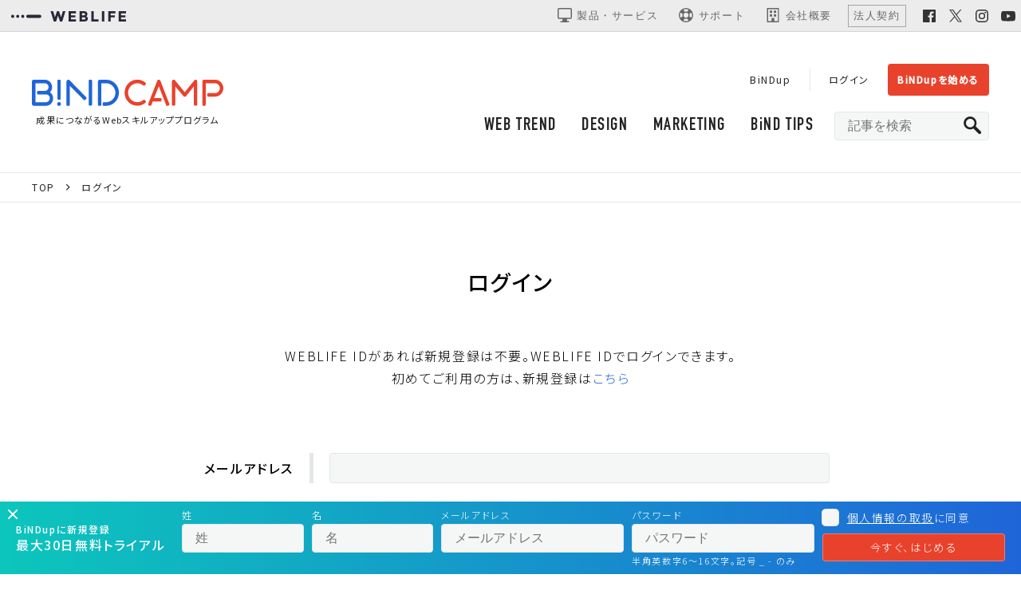

--- FILE ---
content_type: text/html; charset=UTF-8
request_url: https://bindup.jp/camp/membership-login?now_post=10533
body_size: 9242
content:
<!doctype html>
<html lang="ja" prefix="og: http://ogp.me/ns#"><head>
<meta charset="UTF-8">
<meta name="viewport" content="width=device-width, initial-scale=1">

	<title>ログイン｜成果につながるWebスキルアッププログラム</title>
	<meta name="description" content="ログインです。[swpm_login_form]">
	<link rel="canonical" href="https://bindup.jp/camp/membership-login" />
	<meta property="og:locale" content="ja_JP" />
	<meta property="og:type" content="website" />
	<meta property="og:url" content="https://bindup.jp/camp/membership-login" />
	
	
  <meta name="robots" content="noindex">
  
	<meta property="og:site_name" content="成果につながるWebスキルアッププログラム" />
	<meta property="og:title" content="ログイン｜成果につながるWebスキルアッププログラム" />
	<meta property="og:description" content="ログインです。[swpm_login_form]" />
	<meta property="og:image" content="https://bindup.jp/camp/wp-content/themes/bindcamp_v4/_images/bindcamp_image.png" />
	<meta property="og:image:secure_url" content="https://bindup.jp/camp/wp-content/themes/bindcamp_v4/_images/bindcamp_image.png" />
	
	<meta name="twitter:card" content="summary_large_image" />
	<meta name="twitter:description" content="ログインです。[swpm_login_form]" />
	<meta name="twitter:title" content="ログイン｜成果につながるWebスキルアッププログラム" />
	<meta name="twitter:site" content="@dsCrew_jp" />
	<meta name="twitter:image" content="https://bindup.jp/camp/wp-content/themes/bindcamp_v4/_images/bindcamp_image.png" />
	<meta name="twitter:creator" content="@dsCrew_jp" />
		<link rel="icon" sizes="192x192" href="https://bindup.jp/camp/wp-content/themes/bindcamp_v4/_images/chrome-touch-icon-192x192.png">
	<meta name="apple-mobile-web-app-capable" content="yes">
	<meta name="apple-mobile-web-app-status-bar-style" content="black">
	<meta name="apple-mobile-web-app-title" content="BiND CAMP">
	<link rel="apple-touch-icon" href="https://bindup.jp/camp/wp-content/themes/bindcamp_v4/_images/apple-touch-icon.png">
	<meta name="msapplication-TileImage" content="https://bindup.jp/camp/wp-content/themes/bindcamp_v4/_images/touch/ms-touch-icon-144x144-precomposed.png">
	<link rel="preconnect" href="https://fonts.gstatic.com">
	<link href="https://fonts.googleapis.com/css2?family=Noto+Sans+JP:wght@300;400;500&display=swap" rel="stylesheet">   
<link rel='dns-prefetch' href='//ajax.googleapis.com' />
<link rel='dns-prefetch' href='//www.digitalstage.jp' />
<link rel='dns-prefetch' href='//use.typekit.net' />
<link rel='dns-prefetch' href='//s.w.org' />
<link rel='stylesheet' id='theme-base-css'  href='https://bindup.jp/camp/wp-content/themes/bindcamp_v4/_style/base.css?ver=4.9.26&#038;=ver1768928580' type='text/css' media='all' />
<link rel='stylesheet' id='theme-style_bindcamp-css'  href='https://bindup.jp/camp/wp-content/themes/bindcamp_v4/_style/style_bindcamp.css?ver=4.9.26&#038;=ver1768928580' type='text/css' media='all' />
<link rel='stylesheet' id='theme-style-css'  href='https://www.digitalstage.jp/common/wlnav/style.css?ver=4.9.26' type='text/css' media='all' />
<link rel='stylesheet' id='theme-gsg0tnx-css'  href='https://use.typekit.net/gsg0tnx.css?ver=4.9.26' type='text/css' media='all' />
<link rel='stylesheet' id='theme-style_post-css'  href='https://bindup.jp/camp/wp-content/themes/bindcamp_v4/_style/style_post.css?ver=4.9.26&#038;=ver1768928580' type='text/css' media='all' />
<script type='text/javascript' src='https://ajax.googleapis.com/ajax/libs/jquery/3.1.1/jquery.min.js?ver=20260121020300'></script>
<script>	var ajaxurl = 'https://bindup.jp/camp/wp-admin/admin-ajax.php';	</script>
        <script type="text/javascript">
            jQuery(document).ready(function($) {
                $('#respond').html('<div class="swpm-login-to-comment-msg">Please login to comment.</div>');
            });
        </script>
        	<!-- Google Tag Manager -->
	<script>(function(w,d,s,l,i){w[l]=w[l]||[];w[l].push({'gtm.start':
	new Date().getTime(),event:'gtm.js'});var f=d.getElementsByTagName(s)[0],
	j=d.createElement(s),dl=l!='dataLayer'?'&l='+l:'';j.async=true;j.src=
	'https://www.googletagmanager.com/gtm.js?id='+i+dl;f.parentNode.insertBefore(j,f);
	})(window,document,'script','dataLayer','GTM-W5V28Z8');</script>
	<!-- End Google Tag Manager -->

  
</head>

<body>
  
<!-- Google Tag Manager (noscript) -->
<noscript><iframe src="https://www.googletagmanager.com/ns.html?id=GTM-W5V28Z8"
height="0" width="0" style="display:none;visibility:hidden"></iframe></noscript>
<!-- End Google Tag Manager (noscript) -->
	

  

  
  
<div class="contents-wrapper page membership-login template-standard">

<header class="contents-header">
  
  <div id="wlGlobal"></div>
	
	<section class="section">
		<div class="section-header">

      <a class="header_logo" href="https://bindup.jp/camp">
        <svg version="1.1" id="header_logo-img" xmlns="http://www.w3.org/2000/svg" xmlns:xlink="http://www.w3.org/1999/xlink" x="0px" y="0px" viewBox="0 0 240 32.1" enable-background="new 0 0 240 32.1" xml:space="preserve">
        <g>
          <g class="logo_group-bind">
            <path d="M22.7,15.3c1.6-1.7,2.6-3.9,2.6-6.3c0-5-4.1-9-9-9H2.4C1.1-0.1,0.1,0.9,0,2.1v27.5c0.1,1.2,1.1,2.2,2.3,2.2h15.3c5,0,9-4,9-9C26.6,19.7,25.2,17,22.7,15.3z M22.3,22.9c-0.1,2.5-2.3,4.5-4.8,4.5H4.4V4.3h11.8c2.6,0,4.7,2.1,4.7,4.7c0,0.1,0,0.1,0,0.2c-0.2,2.5-2.3,4.5-4.8,4.5H7.7c-0.7,0-1.3,0.6-1.3,1.3v1.6c0,0.7,0.6,1.3,1.3,1.3h10c2.6,0,4.7,2.1,4.7,4.7C22.3,22.8,22.3,22.8,22.3,22.9z"/>
            <path d="M33.2,24.4h1.6c0.7,0,1.3-0.6,1.3-1.3V1.3c0-0.7-0.6-1.3-1.3-1.3h-1.6c-0.7,0-1.3,0.6-1.3,1.3v21.8C31.9,23.8,32.5,24.4,33.2,24.4z"/>
            <path d="M34,27.2c-1.3,0-2.4,1.1-2.4,2.4S32.7,32,34,32c1.3,0,2.4-1.1,2.4-2.4C36.5,28.2,35.4,27.2,34,27.2z"/>
            <path d="M74.1-0.1h-1.6c-0.7,0-1.3,0.6-1.3,1.3v29.1c0,0.7,0.6,1.3,1.3,1.3h1.6c0.7,0,1.3-0.6,1.3-1.3V1.3C75.4,0.5,74.8-0.1,74.1-0.1z"/>
            <path d="M47.2,0.6c-0.9-0.9-2.3-0.8-3.2,0.1c-0.2,0.2-0.4,0.5-0.5,0.8c-0.1,0.3-0.2,0.6-0.2,0.9v28.1c0,0.7,0.6,1.3,1.3,1.3h1.6c0.7,0,1.3-0.6,1.3-1.3V7.3l17.4,17.2c0.3,0.3,0.6,0.4,1,0.4c0.4,0,0.7-0.1,1-0.4l1.2-1.2c0.5-0.5,0.5-1.4,0-1.9L47.2,0.6z"/>
            <path d="M93.5,0c-0.1,0-0.1,0-0.2,0l0,0H85c-1.2,0-2.2,1-2.2,2.2v28.3c0,0.7,0.6,1.3,1.3,1.3h1.6c0.7,0,1.3-0.6,1.3-1.3V4.3h6.1c6.3,0,11.4,5.1,11.6,11.4c0,3.1-1.1,6-3.3,8.2c-2.2,2.3-5.3,3.5-8.5,3.6h-2.9c-0.7,0-1.3,0.6-1.3,1.3v1.7c0,0.7,0.6,1.3,1.3,1.3H93c8.7,0,15.9-6.9,16.1-15.7C109.3,7.3,102.3,0.1,93.5,0z"/>
          </g>
          <g class="logo_group-camp">
            <path d="M141.7,24.9c-0.4-0.6-1.3-0.7-1.9-0.3c0,0,0,0,0,0l-0.7,0.5c-5.1,3.8-12.4,2.8-16.2-2.3c-1.6-2.2-2.4-4.8-2.3-7.5c0.3-6,5.2-10.8,11.3-11c0.1,0,0.2,0,0.3,0c2.5,0,4.9,0.8,6.9,2.3l0.7,0.5c0.6,0.4,1.4,0.3,1.9-0.3c0,0,0,0,0,0l1-1.3c0.4-0.6,0.3-1.4-0.3-1.9l-0.7-0.5c-2.7-2.1-6-3.2-9.5-3.2h-0.1c-8.8,0-15.9,7.1-15.9,15.9c0,8.8,7.1,15.9,15.9,15.9c3.4,0,6.8-1.1,9.6-3.2l0.7-0.5c0.6-0.4,0.7-1.3,0.3-1.9L141.7,24.9z"/>
            <path d="M161.1,1.3c-0.4-1.1-1.7-1.7-2.8-1.2c-0.6,0.2-1,0.7-1.2,1.2l-11.3,28.2c-0.3,0.7,0.1,1.5,0.7,1.7c0,0,0,0,0,0l1.5,0.6c0.7,0.3,1.5-0.1,1.7-0.7c0,0,0,0,0,0l1.8-4.6h9.7c0.7,0,1.3-0.6,1.3-1.3v-1.6c0-0.7-0.6-1.3-1.3-1.3h-8L159.1,8l9.3,23.2c0.2,0.5,0.7,0.8,1.2,0.8c0.2,0,0.3,0,0.5-0.1l1.5-0.6c0.7-0.3,1-1.1,0.8-1.7L161.1,1.3z"/>
            <path d="M206.5,0.3c-0.4-0.2-0.8-0.4-1.2-0.4c-0.6,0-1.2,0.3-1.6,0.8l-12.1,14.5L179.4,0.7c-0.7-0.8-1.9-1-2.9-0.4c-0.6,0.4-1,1.1-1,1.9v28.2c0,0.7,0.6,1.3,1.3,1.3h1.6c0.7,0,1.3-0.6,1.3-1.3V8.1L190,20c0.4,0.5,1,0.8,1.7,0.8c0.6,0,1.2-0.3,1.6-0.8l9.8-11.9v22.3c0,0.7,0.6,1.3,1.3,1.3h1.6c0.7,0,1.3-0.6,1.3-1.3V2C207.4,1.4,207.1,0.7,206.5,0.3z"/>
            <path d="M240,10.1c-0.2-5.7-4.9-10.2-10.6-10.2h-13.5c-1.2,0-2.2,1-2.2,2.2v28.3c0,0.7,0.6,1.3,1.3,1.4h0h1.6c0.7,0,1.3-0.6,1.3-1.3V4.3h11.6c3.4,0,6.1,2.7,6.1,6.1c0,0.1,0,0.1,0,0.2c-0.2,3.3-2.9,5.9-6.2,5.8h-8.4c-0.7,0-1.3,0.6-1.3,1.3v1.6c0,0.7,0.6,1.3,1.3,1.3h8.6c5.8,0,10.4-4.7,10.4-10.4C240,10.3,240,10.2,240,10.1z"/>
          </g>
        </g>
        </svg>
        <p class="header_logo-text">成果につながるWebスキルアッププログラム</p>
      </a>

      <nav class="gnav">
        <ul class="list type-split nav-service">
                    <li><a class="label" href="https://bindup.jp/">BiNDup</a></li>
		            <li class="mylist"><a class="label" href="https://bindup.jp/camp/membership-login">ログイン</a></li>
		            <li class="mylist"><a class="label btn type-primary" href="https://mypage.weblife.me/coursekiyaku" target="_blank">BiNDupを始める</a></li>
        </ul>
        <ul class="list type-split nav-category">
          <li><a class="label" href="https://bindup.jp/camp/category/web">WEB TREND</a></li>
          <li><a class="label" href="https://bindup.jp/camp/category/design">DESIGN</a></li>
          <li><a class="label" href="https://bindup.jp/camp/category/marketing">MARKETING</a></li>
          <li><a class="label" href="https://bindup.jp/camp/category/bind">BiND TIPS</a></li>
          <li>
			<form method="get" action="https://bindup.jp/camp"><label class="form type-input" id="search_article"><input type="text" placeholder="記事を検索" value="" name="s"><button class="icon-search" type="submit" name="submit"></button></label></form>
          </li>
        </ul>
      </nav>
    </div>

  </section>

<section class="section area-breadcrumbs"><div class="section-block inner"><ul class="list type-split nav-breadcrumbs" itemscope itemtype="https://schema.org/BreadcrumbList"><li itemprop="itemListElement" itemscope itemtype="https://schema.org/ListItem"><a itemprop="item" href="https://bindup.jp/camp"><span itemprop="name">TOP</span></a><meta itemprop="position" content="1" /></li><li itemprop="itemListElement" itemscope itemtype="https://schema.org/ListItem"><a itemprop="item" href="https://bindup.jp/camp/membership-login"><span itemprop="name">ログイン</span></a><meta itemprop="position" content="2" /></li></ul></div></section>

</header>
  
  

<!-- contents-main -->
<main class="contents-main">
	<div class="main">
    
    <section class="section size-s">
      
      <div class="section-header">
        <h1 class="title size-l align-center"><span class="label">ログイン</span></h1>
        <p class="align-center">WEBLIFE IDがあれば新規登録は不要。WEBLIFE IDでログインできます。<br>初めてご利用の方は、新規登録は<a class="textlink" href="https://bindup.jp/camp/membership-join/membership-registration">こちら</a></p>      </div>
      
      
      <div class="section-block post_content">
        
        

<form id="swpm-login-form" name="swpm-login-form" method="post" action="">
  
  
  <div class="layout-table type-line_right">
    <div class="row">
      <label for="swpm_user_name" class="form type-label">メールアドレス</label>
      <input type="text" class="swpm-text-field swpm-username-field form type-input" id="swpm_user_name" value="" name="swpm_user_name" />
    </div>
    <div class="row">
      <label for="swpm_password" class="form type-label">パスワード</label>
      <div class="form-group">
        <input type="password" class="swpm-text-field swpm-password-field form type-input" id="swpm_password" value="" name="swpm_password" />
        <a href="https://mypage.web-life.co.jp/user/inquiry/input.do">パスワードをお忘れの方はこちら</a>
      </div>
    </div>
  </div>
  
  <div class="form-attention">
    <label class="form type-checkbox"><input type="checkbox" name="rememberme" value="checked='checked'"><span class="label">ログイン状態を保存</span></label>
      </div>
  
  		<input type="hidden" name="return_post" value="10533" />
	  
  <input type="submit" value="ログイン" class="swpm-login-form-submit btn primary" name="swpm-login">

</form>
        
      </div>
      
    </section>

  </div>
</main>
<!-- /contents-main -->


  <footer class="contents-footer">

    <!-- BiNDup登録フォーム -->
    <section class="section area-signup">

      <!-- ロゴとタイトル -->
      <div class="signup-header"> 
        <div class="align-center"> 
          <svg id="logo_bindup" xmlns="http://www.w3.org/2000/svg" width="102.527" height="27.531" viewBox="0 0 102.527 27.531"> 
            <path id="" d="M1003.354,131.473a4.752,4.752,0,0,0,1.923-1.826,5.057,5.057,0,0,0,.705-2.628,4.748,4.748,0,0,0-1.784-3.97,8.128,8.128,0,0,0-5.1-1.4h-9.015v21.024h9.512a8.6,8.6,0,0,0,5.547-1.563,6.1,6.1,0,0,0,.927-7.787A4.8,4.8,0,0,0,1003.354,131.473Zm-9.263-6.529h4.45a4.05,4.05,0,0,1,2.531.664,2.317,2.317,0,0,1,.844,1.936,2.427,2.427,0,0,1-.858,2.047,4.166,4.166,0,0,1-2.573.664H994.09Zm7.8,13.652a3.862,3.862,0,0,1-2.6.789h-5.2v-5.893h4.975q3.735,0,3.735,2.877A2.784,2.784,0,0,1,1001.887,138.6Z" transform="translate(-990.079 -121.342)" fill="#ffffff"></path> 
            <rect id="" width="3.845" height="14.081" transform="translate(20.334 7.255)" fill="#ffffff"></rect> 
            <path id="" d="M1050.273,120.743a2.479,2.479,0,0,0-1.808.7,2.328,2.328,0,0,0-.714,1.732,2.375,2.375,0,0,0,.714,1.747,2.449,2.449,0,0,0,1.808.714,2.479,2.479,0,0,0,1.808-.7,2.364,2.364,0,0,0,.714-1.763,2.33,2.33,0,0,0-.714-1.732A2.48,2.48,0,0,0,1050.273,120.743Z" transform="translate(-1028.031 -120.743)" fill="#ffffff"></path> 
            <path id="" d="M1088.1,136.259l-11.01-14.606h-3.762v21.025h4.011V128.126l11.01,14.551h3.762V121.653H1088.1Z" transform="translate(-1044.865 -121.342)" fill="#ffffff"></path> 
            <path id="" d="M1155.926,124.405q-3.029-2.752-8.506-2.752h-7.655v21.024h7.351q5.615,0,8.728-2.766a11.324,11.324,0,0,0,.083-15.506Zm-8.894,14.87h-3.063V125.056h3.09q7.524,0,7.525,7.11T1147.033,139.275Z" transform="translate(-1088.582 -121.342)" fill="#ffffff"></path> 
            <path id="" d="M1212.742,141.96l-1.534,7.919a5.667,5.667,0,0,1-1.255,2.872,3.145,3.145,0,0,1-2.37.892,2.307,2.307,0,0,1-2.593-2.593,6.251,6.251,0,0,1,.112-1.227l1.534-7.863h-3.179l-1.533,7.723a9.814,9.814,0,0,0-.167,1.757,4.73,4.73,0,0,0,1.478,3.736,6.141,6.141,0,0,0,4.21,1.311,6.413,6.413,0,0,0,4.559-1.575,8.712,8.712,0,0,0,2.328-4.81l1.589-8.142Z" transform="translate(-1129.376 -134.705)" fill="#ffffff"></path> 
            <path id="" d="M1255.557,142.426a5.161,5.161,0,0,0-4.085-1.771,6.448,6.448,0,0,0-2.7.572,5.093,5.093,0,0,0-2.008,1.575l.307-1.7H1244l-3.947,20.276h3.2l1.579-8.231a4.81,4.81,0,0,0,1.91,1.854,5.784,5.784,0,0,0,2.746.627,6.621,6.621,0,0,0,3.876-1.227,8.531,8.531,0,0,0,2.747-3.165,8.979,8.979,0,0,0,.99-4.141A6.843,6.843,0,0,0,1255.557,142.426Zm-2.342,7.7a5.083,5.083,0,0,1-1.729,1.938,4.192,4.192,0,0,1-2.328.7,3.369,3.369,0,0,1-2.593-1.018,3.949,3.949,0,0,1-.948-2.8,5.751,5.751,0,0,1,.669-2.774,5.194,5.194,0,0,1,1.742-1.938,4.148,4.148,0,0,1,2.3-.7,3.372,3.372,0,0,1,2.593,1.018,3.952,3.952,0,0,1,.948,2.8A5.85,5.85,0,0,1,1253.214,150.121Z" transform="translate(-1154.577 -133.846)" fill="#ffffff"></path> 
          </svg>
        </div>
        <h2 class="align-center"><span class="label">最大30日間の無料トライアルを始めよう</span></h2>
      </div>
      <!-- 登録フォーム -->
      <form name="signupFormFooter" class="signup-form" method="post" action="https://mypage.weblife.me/coursekiyaku/" target="_top" autocomplete="off" >
        <input type="hidden" name="mode" value="confirm">
        <!-- 入力エリア -->
        <div class="form-field horizontal">
          <div class="form-col">
            <label for="name01">姓</label>
            <input id="entryName1" class="form type-input" type="text" name="name01" value="" maxlength="50" placeholder="姓">
          </div>
          <div class="form-col">
            <label for="name02">名</label>
            <input id="entryName2" class="form type-input" type="text" name="name02" value="" maxlength="50" placeholder="名">
          </div>
        </div>
        <div class="form-field">
          <label for="name01">メールアドレス</label>
          <input id="entryID" class="form type-input" type="email" name="email" value="" maxlength="500" placeholder="メールアドレス">
        </div>
        <div class="form-field">
          <label for="password">パスワード</label>
          <input id="entryPass" class="form type-input" type="password" name="password" value="" placeholder="パスワード">
          <span class="helper">半角英数字6～16文字。記号は _ - のみ</span>
        </div>
        <div class="form-field">
          <label class="form type-checkbox">
            <input type="checkbox" name="personalAccept" value="" id="personalAccept">
            <span class="label"><a href="https://web-life.co.jp/policy/personal/">個人情報の取扱</a>に同意する</span>
          </label>
        </div>
        <!-- エラーメッセージ -->
        <div id="signupError" class="form-error"></div>
        <!-- 送信 -->
        <div class="signup-button"><a class="btn type-primary size-flex" href="javascript:void" onclick="return FormCheck(this);">今すぐ、はじめる</a></div>

        <script>
          // フォーム入力チェック
          function FormCheck(anc) {
            var message1 = '';
            var $frm = $(anc).closest('form');
            var frm = $frm[0];

            if (frm.name01.value.length == 0) {
              message1 += '<p>姓を入力してください</p>';
            }
            if (frm.name02.value.length == 0) {
              message1 += '<p>名を入力してください</p>';
            }

            if (frm.email.value.length == 0) {
              message1 += '<p>メールアドレスを入力してください</p>';
            } else if (!frm.email.value.match(/^[a-zA-Z0-9.!#$%&'*+\/=?^_`{|}~-]+@[a-zA-Z0-9-]+(?:\.[a-zA-Z0-9-]+)*$/)) {
              message1 += '<p>メールアドレスの書式が正しくありません</p>';
            }

            if (frm.password.value.length == 0) {
              message1 += '<p>パスワードを入力してください</p>';
            } else if (!frm.password.value.match(/^([a-zA-Z0-9_-]){6,16}$/)) {
              message1 += '<p>パスワードは半角英数字6～16文字。記号は _ - のみ使えます</p>';
            }

            if (!frm.personalAccept.checked) {
              message1 += '<p>個人情報の取扱に同意してください</p>';
            }

            if (message1 != '') {
              $frm.find('#signupError').html(message1);
            } else {
              frm.submit();
            }
            return false;
          }
        </script>

      </form>

    </section>


    <!-- グローバルフッター -->
    <section class="section area-footer">

      <div class="section-block">
        <div class="gcol split-diff-right space-l reverse">
          <div class="col">
            <a class="footer_logo" href="https://bindup.jp/camp">
              <svg version="1.1" id="footer_logo-img" xmlns="http://www.w3.org/2000/svg" xmlns:xlink="http://www.w3.org/1999/xlink" x="0px" y="0px" viewBox="0 0 240 32.1" enable-background="new 0 0 240 32.1" xml:space="preserve">
                <g>
                  <g class="logo_group-bind">
                    <path d="M22.7,15.3c1.6-1.7,2.6-3.9,2.6-6.3c0-5-4.1-9-9-9H2.4C1.1-0.1,0.1,0.9,0,2.1v27.5c0.1,1.2,1.1,2.2,2.3,2.2h15.3c5,0,9-4,9-9C26.6,19.7,25.2,17,22.7,15.3z M22.3,22.9c-0.1,2.5-2.3,4.5-4.8,4.5H4.4V4.3h11.8c2.6,0,4.7,2.1,4.7,4.7c0,0.1,0,0.1,0,0.2c-0.2,2.5-2.3,4.5-4.8,4.5H7.7c-0.7,0-1.3,0.6-1.3,1.3v1.6c0,0.7,0.6,1.3,1.3,1.3h10c2.6,0,4.7,2.1,4.7,4.7C22.3,22.8,22.3,22.8,22.3,22.9z" />
                    <path d="M33.2,24.4h1.6c0.7,0,1.3-0.6,1.3-1.3V1.3c0-0.7-0.6-1.3-1.3-1.3h-1.6c-0.7,0-1.3,0.6-1.3,1.3v21.8C31.9,23.8,32.5,24.4,33.2,24.4z" />
                    <path d="M34,27.2c-1.3,0-2.4,1.1-2.4,2.4S32.7,32,34,32c1.3,0,2.4-1.1,2.4-2.4C36.5,28.2,35.4,27.2,34,27.2z" />
                    <path d="M74.1-0.1h-1.6c-0.7,0-1.3,0.6-1.3,1.3v29.1c0,0.7,0.6,1.3,1.3,1.3h1.6c0.7,0,1.3-0.6,1.3-1.3V1.3C75.4,0.5,74.8-0.1,74.1-0.1z" />
                    <path d="M47.2,0.6c-0.9-0.9-2.3-0.8-3.2,0.1c-0.2,0.2-0.4,0.5-0.5,0.8c-0.1,0.3-0.2,0.6-0.2,0.9v28.1c0,0.7,0.6,1.3,1.3,1.3h1.6c0.7,0,1.3-0.6,1.3-1.3V7.3l17.4,17.2c0.3,0.3,0.6,0.4,1,0.4c0.4,0,0.7-0.1,1-0.4l1.2-1.2c0.5-0.5,0.5-1.4,0-1.9L47.2,0.6z" />
                    <path d="M93.5,0c-0.1,0-0.1,0-0.2,0l0,0H85c-1.2,0-2.2,1-2.2,2.2v28.3c0,0.7,0.6,1.3,1.3,1.3h1.6c0.7,0,1.3-0.6,1.3-1.3V4.3h6.1c6.3,0,11.4,5.1,11.6,11.4c0,3.1-1.1,6-3.3,8.2c-2.2,2.3-5.3,3.5-8.5,3.6h-2.9c-0.7,0-1.3,0.6-1.3,1.3v1.7c0,0.7,0.6,1.3,1.3,1.3H93c8.7,0,15.9-6.9,16.1-15.7C109.3,7.3,102.3,0.1,93.5,0z" />
                  </g>
                  <g class="logo_group-camp">
                    <path d="M141.7,24.9c-0.4-0.6-1.3-0.7-1.9-0.3c0,0,0,0,0,0l-0.7,0.5c-5.1,3.8-12.4,2.8-16.2-2.3c-1.6-2.2-2.4-4.8-2.3-7.5c0.3-6,5.2-10.8,11.3-11c0.1,0,0.2,0,0.3,0c2.5,0,4.9,0.8,6.9,2.3l0.7,0.5c0.6,0.4,1.4,0.3,1.9-0.3c0,0,0,0,0,0l1-1.3c0.4-0.6,0.3-1.4-0.3-1.9l-0.7-0.5c-2.7-2.1-6-3.2-9.5-3.2h-0.1c-8.8,0-15.9,7.1-15.9,15.9c0,8.8,7.1,15.9,15.9,15.9c3.4,0,6.8-1.1,9.6-3.2l0.7-0.5c0.6-0.4,0.7-1.3,0.3-1.9L141.7,24.9z" />
                    <path d="M161.1,1.3c-0.4-1.1-1.7-1.7-2.8-1.2c-0.6,0.2-1,0.7-1.2,1.2l-11.3,28.2c-0.3,0.7,0.1,1.5,0.7,1.7c0,0,0,0,0,0l1.5,0.6c0.7,0.3,1.5-0.1,1.7-0.7c0,0,0,0,0,0l1.8-4.6h9.7c0.7,0,1.3-0.6,1.3-1.3v-1.6c0-0.7-0.6-1.3-1.3-1.3h-8L159.1,8l9.3,23.2c0.2,0.5,0.7,0.8,1.2,0.8c0.2,0,0.3,0,0.5-0.1l1.5-0.6c0.7-0.3,1-1.1,0.8-1.7L161.1,1.3z" />
                    <path d="M206.5,0.3c-0.4-0.2-0.8-0.4-1.2-0.4c-0.6,0-1.2,0.3-1.6,0.8l-12.1,14.5L179.4,0.7c-0.7-0.8-1.9-1-2.9-0.4c-0.6,0.4-1,1.1-1,1.9v28.2c0,0.7,0.6,1.3,1.3,1.3h1.6c0.7,0,1.3-0.6,1.3-1.3V8.1L190,20c0.4,0.5,1,0.8,1.7,0.8c0.6,0,1.2-0.3,1.6-0.8l9.8-11.9v22.3c0,0.7,0.6,1.3,1.3,1.3h1.6c0.7,0,1.3-0.6,1.3-1.3V2C207.4,1.4,207.1,0.7,206.5,0.3z" />
                    <path d="M240,10.1c-0.2-5.7-4.9-10.2-10.6-10.2h-13.5c-1.2,0-2.2,1-2.2,2.2v28.3c0,0.7,0.6,1.3,1.3,1.4h0h1.6c0.7,0,1.3-0.6,1.3-1.3V4.3h11.6c3.4,0,6.1,2.7,6.1,6.1c0,0.1,0,0.1,0,0.2c-0.2,3.3-2.9,5.9-6.2,5.8h-8.4c-0.7,0-1.3,0.6-1.3,1.3v1.6c0,0.7,0.6,1.3,1.3,1.3h8.6c5.8,0,10.4-4.7,10.4-10.4C240,10.3,240,10.2,240,10.1z" />
                  </g>
                </g>
              </svg>
            </a>

            <nav class="footer-nav">
              <ul class="list type-split">
                <li>
                  <p class="title bebas_neue"><span class="label">BLOG</span></p>
                </li>
                <li><a class="label" href="https://bindup.jp/camp/category/web">WEB TREND</a></li>
                <li><a class="label" href="">DESIGN</a></li>
                <li><a class="label" href="https://bindup.jp/camp/category/marketing">MARKETING</a></li>
                <li><a class="label" href="https://bindup.jp/camp/category/bind">BiND TIPS</a></li>
              </ul>
              <ul class="list type-split">
                <li>
                  <p class="title bebas_neue"><span class="label">PROGRAM</span></p>
                </li>
                                <li><a class="label" href="https://bindup.jp/camp/document">お役立ち資料</a></li>
              </ul>
              <ul class="list type-split">
                <li>
                  <p class="title bebas_neue"><span class="label">ABOUT</span></p>
                </li>
                <li><a class="label" href="https://bindup.jp/camp/concept">BiND CAMPについて</a></li>
                <li><a class="label" href="https://bindup.jp/camp/member">BiND CAMPメンバー</a></li>
                <li><a class="label" href="https://bindup.jp/camp/terms">利用規約</a></li>
              </ul>
            </nav>

          </div>
          <div class="col footer-media">
            <div class="gcol split-diff-left space-none valign-middle hold">
              <div class="col">
                <h3 class="title bebas_neue"><span class="label">PRODUCED by</span></h3>
              </div>
              <div class="col">
                <a class="label footer_logo_bind" href="https://bindup.jp/" target="_blank"><svg version="1.1" id="footer_logo-bind" xmlns="http://www.w3.org/2000/svg" xmlns:xlink="http://www.w3.org/1999/xlink" x="0px" y="0px" viewBox="0 0 102 29" enable-background="new 0 0 102 29" xml:space="preserve">
                    <path d="M14,10.7c0.8-0.4,1.4-1,1.9-1.8c0.5-0.8,0.7-1.6,0.7-2.6c0-1.7-0.6-3-1.8-3.9C13.7,1.5,12,1,9.9,1H1v20.7h9.3c2.4,0,4.2-0.5,5.4-1.5c1.3-1,1.9-2.5,1.9-4.4c0-1.2-0.3-2.3-1-3.2C16.1,11.6,15.2,11,14,10.7z M4.9,4.2h4.4c1.1,0,1.9,0.2,2.5,0.7c0.6,0.4,0.8,1.1,0.8,1.9c0,0.9-0.3,1.6-0.8,2c-0.6,0.4-1.4,0.7-2.5,0.7H4.9V4.2z M12.6,17.7c-0.6,0.5-1.4,0.8-2.6,0.8H4.9v-5.8h4.9c2.4,0,3.7,0.9,3.7,2.8C13.5,16.4,13.2,17.1,12.6,17.7z M20.6,7.8h3.8v13.8h-3.8V7.8z M24.3,1.3C24.7,1.8,25,2.3,25,3c0,0.7-0.2,1.3-0.7,1.7c-0.5,0.5-1.1,0.7-1.8,0.7c-0.7,0-1.3-0.2-1.8-0.7C20.3,4.3,20,3.7,20,3c0-0.7,0.2-1.2,0.7-1.7c0.5-0.5,1.1-0.7,1.8-0.7C23.2,0.6,23.8,0.9,24.3,1.3z M42.8,1h3.9v20.7H43L32.2,7.4v14.3h-3.9V1h3.7l10.8,14.3V1z M66.4,3.7c-2-1.8-4.8-2.7-8.4-2.7h-7.5v20.7h7.2c3.7,0,6.5-0.9,8.6-2.7c2-1.8,3.1-4.4,3.1-7.6C69.4,8,68.4,5.5,66.4,3.7z M57.7,18.3h-3v-14h3c4.9,0,7.4,2.3,7.4,7C65.1,16,62.6,18.3,57.7,18.3z M85.3,7.8l-1.6,8c-0.4,2.1-1.2,3.7-2.3,4.7c-1.1,1-2.6,1.5-4.5,1.5c-1.8,0-3.2-0.4-4.1-1.3c-1-0.9-1.5-2.1-1.5-3.7c0-0.5,0.1-1.1,0.2-1.7l1.5-7.6h3.1l-1.5,7.7c-0.1,0.4-0.1,0.8-0.1,1.2c0,0.8,0.2,1.5,0.6,1.9c0.4,0.4,1.1,0.6,1.9,0.6c1,0,1.8-0.3,2.3-0.9c0.6-0.6,1-1.5,1.2-2.8l1.5-7.8H85.3z M99.5,9.1c-1-1.2-2.4-1.7-4-1.7c-0.9,0-1.8,0.2-2.7,0.6c-0.8,0.4-1.5,0.9-2,1.5l0.3-1.7h-3l-4,20.5h3.2l1.7-8.7c0.5,0.8,1.1,1.4,1.9,1.8c0.8,0.4,1.7,0.6,2.7,0.6c1.4,0,2.7-0.4,3.8-1.2c1.2-0.8,2-1.8,2.7-3.1c0.6-1.3,1-2.6,1-4.1C101,11.8,100.5,10.3,99.5,9.1zM97.2,16.7c-0.4,0.8-1,1.4-1.7,1.9c-0.7,0.5-1.5,0.7-2.3,0.7c-1.1,0-1.9-0.3-2.5-1c-0.6-0.7-0.9-1.6-0.9-2.8c0-1,0.2-1.9,0.7-2.7c0.4-0.8,1-1.4,1.7-1.9c0.7-0.5,1.5-0.7,2.3-0.7c1.1,0,1.9,0.3,2.5,1c0.6,0.7,0.9,1.6,0.9,2.8C97.8,15,97.6,15.9,97.2,16.7z" />
                  </svg></a>
              </div>
            </div>
            <div class="gcol split-diff-left space-none hold">
              <div class="col">
                <h3 class="title bebas_neue"><span class="label">FOLLOW ME</span></h3>
              </div>
              <div class="col">
                <ul class="list type-split footer-sns">
                  <li class="icon"><a href="https://www.facebook.com/bindforweblife" target="_blank"><i class="icon-facebook"></i></a></li>
                  <li class="icon"><a href="https://twitter.com/dsCrew_jp" target="_blank"><i class="icon-twitter"></i></a></li>
                  <li class="icon"><a href="https://www.instagram.com/bind.web/" target="_blank"><i class="icon-instagram"></i></a></li>
                  <li class="icon"><a href="https://www.youtube.com/channel/UCKu6TV45MFBgvCp7vjN-G_g" target="_blank"><i class="icon-youtube"></i></a></li>
                </ul>
              </div>
            </div>
          </div>
        </div>
      </div>

    </section>

    <div id="wlFooter"></div>
  </footer>


  <!-- BiNDup登録フォーム：画面下に追従 -->
  <div class="modal_registration bottom">
    <!-- 閉じるボタン -->
    <span class="modal_registration_close"></span>
    <!-- 見出し -->
    <p class="title"><span class="label">BiNDupに新規登録<br>最大30日無料トライアル</span></p>
    <!-- 登録フォーム -->
    <form name="signupFormSticky" class="signup-form" method="post" action="https://mypage.weblife.me/coursekiyaku/" target="_top" autocomplete="off" >
      <input type="hidden" name="mode" value="confirm">
      <!-- 入力エリア -->
      <div class="form-field name">
        <label for="name01">姓</label>
        <input id="entryName1" class="form type-input" type="text" name="name01" value="" maxlength="50" placeholder="姓">
      </div>
      <div class="form-field name">
        <label for="name02">名</label>
        <input id="entryName2" class="form type-input" type="text" name="name02" value="" maxlength="50" placeholder="名">
      </div>
      <div class="form-field">
        <label for="name01">メールアドレス</label>
        <input id="entryID" class="form type-input" type="email" name="email" value="" maxlength="500" placeholder="メールアドレス">
      </div>
      <div class="form-field">
        <label for="password">パスワード</label>
        <input id="entryPass" class="form type-input" type="password" name="password" value="" placeholder="パスワード">
        <span class="helper">半角英数字6～16文字。記号 _ - のみ</span>
      </div>
      <div class="form-field policy">
        <label class="form type-checkbox">
          <input type="checkbox" name="personalAccept" value="" id="personalAccept">
          <span class="label"><a href="https://web-life.co.jp/policy/personal/">個人情報の取扱</a>に同意</span>
        </label>
        <!-- 送信 -->
        <div class="signup-button"><a class="btn type-primary size-flex" href="javascript:void" onclick="return FormCheckFooter(this);">今すぐ、はじめる</a></div>
      </div>
      <!-- エラーメッセージ -->
      <div id="signupErrorFooter" class="form-error"></div>

      <script>
        // フォーム入力チェック
        function FormCheckFooter(anc) {
          var message1 = '';
          var $frm = $(anc).closest('form');
          var frm = $frm[0];

          if (frm.name01.value.length == 0) {
            message1 += '<p>姓を入力してください</p>';
          }
          if (frm.name02.value.length == 0) {
            message1 += '<p>名を入力してください</p>';
          }

          if (frm.email.value.length == 0) {
            message1 += '<p>メールアドレスを入力してください</p>';
          } else if (!frm.email.value.match(/^[a-zA-Z0-9.!#$%&'*+\/=?^_`{|}~-]+@[a-zA-Z0-9-]+(?:\.[a-zA-Z0-9-]+)*$/)) {
            message1 += '<p>メールアドレスの書式が正しくありません</p>';
          }

          if (frm.password.value.length == 0) {
            message1 += '<p>パスワードを入力してください</p>';
          } else if (!frm.password.value.match(/^([a-zA-Z0-9_-]){6,16}$/)) {
            message1 += '<p>パスワードは半角英数字6～16文字。記号は _ - のみ使えます</p>';
          }

          if (!frm.personalAccept.checked) {
            message1 += '<p>個人情報の取扱に同意してください</p>';
          }

          if (message1 != '') {
            $frm.find('#signupErrorFooter').html(message1);
          } else {
            frm.submit();
          }
          return false;
        }
      </script>

    </form>
  </div>

</div>


<script type='text/javascript' src='https://bindup.jp/camp/wp-content/themes/bindcamp_v4/_script/base.js?ver=20260121020300'></script>
<script type='text/javascript' src='https://www.digitalstage.jp/common/wlnav/script.js?ver=20260121020300'></script>
<script type='text/javascript' src='https://bindup.jp/camp/wp-includes/js/wp-embed.min.js?ver=4.9.26'></script>


</body>

</html>

--- FILE ---
content_type: text/css
request_url: https://bindup.jp/camp/wp-content/themes/bindcamp_v4/_style/base.css?ver=4.9.26&=ver1768928580
body_size: 39756
content:
@charset "UTF-8";

/*.gcol {
	border-top: 1px solid #c00;
	border-bottom: 1px solid #c00;
}

.col {
  min-height: 40px;
  background-color: #fff;
}

.col > * {
  background-color: #fff;
}

.inner {
	background-color: #f2f2f2;
}

.section {
  border-top: 1px solid #fff;
  background-color: #ccc;
}

.section > * {
  min-height: 100px;
	background-color: #aaa;
}

.main .section > * {
	background-color: #666;
}

.aside {
	background-color: #000;
  min-height: 200px;
}

th {
background-color: #fff;
}

.title {
  background-color: #fff;
}*/

/*===============================================================

	root

===============================================================*/

:root {
  --margin: 40px;
  --margin-xs: 10px;
  --margin-s: calc(var(--margin) / 2);
  --margin-l: calc(var(--margin) * 2);
  --padding-section: calc(var(--margin) * 2);
  --aside: 300px;
  --size-s: calc(800px + var(--margin) * 2);
  --font-xs: 12px;
  --font-s: 1rem;
  --font-m: 1.28rem;
  --font-l: 1.71rem;
  --font-xl: 2.85rem;
}

@media (max-width: 768px) {
  :root {
    --margin: 20px;
    --aside: 100%;
    --padding-section: calc(var(--margin) * 3);
    --font-m: 1.28rem;
    --font-l: 1.57rem;
    --font-xl: 2rem;
  }
}


/*===============================================================

	basic DOM

===============================================================*/

*,
:after,
:before {
	margin: 0;
	padding: 0;
	box-sizing: border-box;
	word-break: break-all;
	text-transform: none !important;
}

body,
html {
	margin: 0;
	padding: 0;
	font-size: 14px;
	line-height: 1.8;
	font-family: 'Helvetica Neue','Lucida Grande','Hiragino Kaku Gothic Pro','ヒラギノ角ゴ Pro W3',Meiryo,'メイリオ',sans-serif;
  font-feature-settings: "palt";
	letter-spacing: .1em;
}

div {
	margin-left: auto;
	margin-right: auto;
}

p {
  text-align: left;
  margin-top: 0;
  margin-bottom: 0;
}

* + p {
	margin-top: 1em;
}

img {
	max-width: 100%;
	height: auto;
	border: none;
	vertical-align: bottom;
  display: inline-block;
}

hr {
	height: 0;
	margin: 1em 0;
	padding: 0;
	border: 0;
	border-top: 1px solid #ccc;
}

a:focus,
a:hover {
	opacity: 0.5;
}

a,
button,
input,
textarea,
.btn {
	-webkit-transition: 0.3s ease;
	-ms-transition: 0.3s ease;
	transition: 0.3s ease;
}

table {
	width: 100%;
}

main,section,aside,article {
	display: block;
}

figure {
  margin: 0;
}


/*===============================================================

	split block

===============================================================*/

.gcol {
	position: relative;
	-js-display: flex;
  display: -webkit-flex;
  display: flex;
	-webkit-flex-wrap: wrap;
	-webkit-flex-direction:row;
  flex-flow: row wrap;
  justify-content: flex-start;
  align-items: stretch;
}

* + .gcol {
  margin-top: var(--margin);
}

.gcol .col {
  width: 100%;
  margin: 0;
	display: block;
	position: relative;
	list-style: none;
  box-sizing: border-box;
}

.gcol .col > :first-child {
	margin-top: 0 !important;
}

.gcol .col > :last-child {
	margin-bottom: 0 !important;
}

.gcol.align-left {
	justify-content: flex-start;
}

.gcol.align-center {
	justify-content: center;
}

.gcol.valign-top {
	align-items: top;
}

.gcol.valign-middle {
	align-items: center;
}

.gcol.valign-bottom {
	align-items: flex-end;
}


/*---------------------------------------------------------------
	split col
---------------------------------------------------------------*/

[class*=" split-"].gcol > .col + .col {
  margin-left: var(--margin);
}

.gcol > .col + .col {
  margin-top: var(--margin);
}

.gcol.space-none > .col + .col {
  margin-top: 0;
  margin-left: 0;
}

.gcol.space-xs > .col + .col {
  margin-top: var(--margin-xs);
  margin-left: var(--margin-xs);
}

.gcol.space-s > .col + .col {
  margin-top: var(--margin-s);
  margin-left: var(--margin-s);
}

.gcol.space-l > .col + .col {
  margin-top: var(--margin-l);
  margin-left: var(--margin-l);
}

/*  sprit 2
---------------------------------------------------------------*/

.gcol.split-2 > .col {
	width: calc((100% - var(--margin) )/2);
}

.gcol.split-2.space-none > .col {
	width: calc(100%/2);
}

.gcol.split-2.space-xs > .col {
	width: calc((100% - var(--margin-xs) )/2);
}

.gcol.split-2.space-s > .col {
	width: calc((100% - var(--margin-s) )/2);
}

.gcol.split-2.space-l > .col {
	width: calc((100% - var(--margin-l) )/2);
}


/*  sprit 3
---------------------------------------------------------------*/

.gcol.split-3 > .col {
	width: calc(( 100% - var(--margin)*2 )/3);
}

.gcol.split-3.space-none > .col {
	width: calc(100%/3);
}

.gcol.split-3.space-xs > .col {
	width: calc((100% - var(--margin-xs)*2 )/3);
}

.gcol.split-3.space-s > .col {
	width: calc((100% - var(--margin-s)*2 )/3);
}

.gcol.split-3.space-l > .col {
	width: calc((100% - var(--margin-l)*2 )/3);
}


/*  sprit 4
---------------------------------------------------------------*/

.gcol.split-4 > .col {
	width: calc(( 100% - var(--margin)*3 )/4);
}

.gcol.split-4.space-none > .col {
	width: calc(100%/4);
}

.gcol.split-4.space-xs > .col {
	width: calc((100% - var(--margin-xs)*3 )/4);
}

.gcol.split-4.space-s > .col {
	width: calc((100% - var(--margin-s)*3 )/4);
}

.gcol.split-4.space-l > .col {
	width: calc((100% - var(--margin-l)*3 )/4);
}


/*  sprit 5
---------------------------------------------------------------*/

.gcol.split-5 > .col {
	width: calc(( 100% - var(--margin)*4 )/5);
}

.gcol.split-5.space-none > .col {
	width: calc(100%/5);
}

.gcol.split-5.space-xs > .col {
	width: calc((100% - var(--margin-xs)*4 )/5);
}

.gcol.split-5.space-s > .col {
	width: calc((100% - var(--margin-s)*4 )/5);
}

.gcol.split-5.space-l > .col {
	width: calc((100% - var(--margin-l)*4 )/5);
}


/*  sprit 6
---------------------------------------------------------------*/

.gcol.split-6 > .col {
	width: calc(( 100% - var(--margin)*5 )/6);
}

.gcol.split-6.space-none > .col {
	width: calc(100%/6);
}

.gcol.split-6.space-xs > .col {
	width: calc((100% - var(--margin-xs)*5 )/6);
}


.gcol.split-6.space-s > .col {
	width: calc((100% - var(--margin-s)*5 )/6);
}

.gcol.split-6.space-l > .col {
	width: calc((100% - var(--margin-l)*5 )/6);
}


/*  diff
---------------------------------------------------------------*/

[class*=" split-diff"].gcol > .col {
  width: calc(60% - var(--margin));
}

.gcol.split-diff-left > :nth-child(2n-1),
.gcol.split-diff-right > :nth-child(2n){
  width: 40% !important;
}

[class*=" split-diff"].gcol.space-none > .col {
	width: 60%;
}

[class*=" split-diff"].gcol.space-xs > .col {
	width: calc(60% - var(--margin-xs));
}

[class*=" split-diff"].gcol.space-s > .col {
	width: calc(60% - var(--margin-s));
}

[class*=" split-diff"].gcol.space-l > .col {
	width: calc(60% - var(--margin-l));
}


/*  margin cancel
---------------------------------------------------------------*/

@media (min-width: 769px) {
  .gcol.split-2 > :nth-child(2n-1),
  .gcol.split-3 > :nth-child(3n-2),
  .gcol.split-4 > :nth-child(4n-3),
  .gcol.split-5 > :nth-child(5n-4),
  .gcol.split-6 > :nth-child(6n-5),
  [class*=" split-diff"].gcol > :nth-child(2n-1) {
    margin-left: 0 !important;
  }

  .gcol.split-2 > :nth-child(-n+2),
  .gcol.split-3 > :nth-child(-n+3),
  .gcol.split-4 > :nth-child(-n+4),
  .gcol.split-5 > :nth-child(-n+5),
  .gcol.split-6 > :nth-child(-n+6),
  [class*=" split-diff"].gcol > :nth-child(-n+2){
    margin-top: 0 !important;
  }
}

/*---------------------------------------------------------------
	responsive
---------------------------------------------------------------*/

@media (max-width: 768px) {
	
  .gcol {
    justify-content: flex-start;
  }
  .gcol.reverse {
    flex-direction: column-reverse;
  }
  .gcol:not([class*=" hold"]) > .col {
    width: 100% !important;
    margin-left: 0 !important;
  }
  .gcol:not([class*=" hold"]) > .col + .col {
    margin-top: var(--margin);
  }
  /*.gcol:not([class*=" hold"]).space-none .col + .col {
    margin-top: 0;
  }
  .gcol:not([class*=" hold"]).space-xs .col + .col {
    margin-top: var(--margin-xs);
  }
  .gcol:not([class*=" hold"]).space-s .col + .col {
    margin-top: var(--margin-s);
  }
  .gcol:not([class*=" hold"]).space-l .col + .col {
    margin-top: var(--margin-l);
  }
  [class*=" hold"].gcol .col + .col {
    margin-left: var(--margin);
  }*/
  [class*=" hold"].gcol.space-none > .col + .col {
    margin-top: 0;
    margin-left: 0;
  }
  [class*=" hold"].gcol.space-xs > .col + .col {
    margin-top: var(--margin-xs);
    margin-left: var(--margin-xs);
  }
  [class*=" hold"].gcol.space-s > .col + .col {
    margin-top: var(--margin-s);
    margin-left: var(--margin-s);
  }
  [class*=" hold"].gcol.space-l > .col + .col {
    margin-top: var(--margin-l);
    margin-left: var(--margin-l);
  }
  .gcol.space-none.hold > .col + .col
  
  
  
  /*  reverse
  ---------------------------------------------------------------*/

  .gcol.reverse > .col {
    margin-top: var(--margin);
  }
  
  .gcol.reverse > .col:last-child {
    margin-top: 0 !important;
  }
  
  /*.gcol.reverse.space-none .col {
    margin-top: 0;
  }
  
  .gcol.reverse.space-xs .col {
    margin-top: var(--margin-xs);
  }
  
  .gcol.reverse.space-s .col {
    margin-top: var(--margin-s);
  }
  
  .gcol.reverse.space-l .col {
    margin-top: var(--margin-l);
  }
  
  .gcol.reverse > .col:last-child {
    margin-top: 0 !important;
  }*/
  
  
  /*  hold 2
  ---------------------------------------------------------------*/

  .gcol.hold-2 > .col {
    width: calc((100% - var(--margin) )/2) !important;
  }

  .gcol.hold-2.space-none > .col {
    width: calc(100%/2) !important;
  }

  .gcol.split-2.space-xs > .col {
    width: calc((100% - var(--margin-xs) )/2) !important;
  }

  .gcol.hold-2.space-s > .col {
    width: calc((100% - var(--margin-s) )/2) !important;
  }

  .gcol.hold-2.space-l > .col {
    width: calc((100% - var(--margin-l) )/2) !important;
  }


  /*  hold 3
  ---------------------------------------------------------------*/

  .gcol.hold-3 > .col {
    width: calc(( 100% - var(--margin)*2 )/3) !important;
  }

  .gcol.hold-3.space-none > .col {
    width: calc(100%/3) !important;
  }

  .gcol.hold-3.space-xs > .col {
    width: calc((100% - var(--margin-xs)*2 )/3) !important;
  }

  .gcol.hold-3.space-s > .col {
    width: calc((100% - var(--margin-s)*2 )/3) !important;
  }

  .gcol.hold-3.space-l > .col {
    width: calc((100% - var(--margin-l)*2 )/3) !important;
  }


  /*  hold 4
  ---------------------------------------------------------------*/

  .gcol.hold-4 > .col {
    width: calc(( 100% - var(--margin)*3 )/4) !important;
  }

  .gcol.hold-4.space-none > .col {
    width: calc(100%/4) !important;
  }

  .gcol.hold-4.space-xs > .col {
    width: calc((100% - var(--margin-xs)*3 )/4) !important;
  }

  .gcol.hold-4.space-s > .col {
    width: calc((100% - var(--margin-s)*3 )/4) !important;
  }

  .gcol.hold-4.space-l >.col {
    width: calc((100% - var(--margin-l)*3 )/4) !important;
  }


  /*  hold 5
  ---------------------------------------------------------------*/

  .gcol.hold-5 > .col {
    width: calc(( 100% - var(--margin)*4 )/5) !important;
  }

  .gcol.hold-5.space-none > .col {
    width: calc(100%/5) !important;
  }

  .gcol.hold-5.space-xs > .col {
    width: calc((100% - var(--margin-xs)*4 )/5) !important;
  }

  .gcol.hold-5.space-s > .col {
    width: calc((100% - var(--margin-s)*4 )/5) !important;
  }

  .gcol.hold-5.space-l > .col {
    width: calc((100% - var(--margin-l)*4 )/5) !important;
  }


  /*  hold 6
  ---------------------------------------------------------------*/

  .gcol.hold-6 > .col {
    width: calc(( 100% - var(--margin)*5 )/6) !important;
  }

  .gcol.hold-6.space-none > .col {
    width: calc(100%/6) !important;
  }

  .gcol.hold-6.space-xs > .col {
    width: calc((100% - var(--margin-xs)*5 )/6) !important;
  }

  .gcol.hold-6.space-s > .col {
    width: calc((100% - var(--margin-s)*5 )/6) !important;
  }

  .gcol.hold-6.space-l > .col {
    width: calc((100% - var(--margin-l)*5 )/6) !important;
  }
  
  
  
  /*  margin cancel
---------------------------------------------------------------*/
  
  .gcol.split-2.hold > :nth-child(2n-1),
  .gcol.split-3.hold > :nth-child(3n-2),
  .gcol.split-4.hold > :nth-child(4n-3),
  .gcol.split-5.hold > :nth-child(5n-4),
  .gcol.split-6.hold > :nth-child(6n-5),
  [class*=" split-diff"].gcol.hold > :nth-child(2n-1),
  .gcol.hold-2 > :nth-child(2n-1),
  .gcol.hold-3 > :nth-child(3n-2),
  .gcol.hold-4 > :nth-child(4n-3),
  .gcol.hold-5 > :nth-child(5n-4),
  .gcol.hold-6 > :nth-child(6n-5),
  [class*=" split-diff"].gcol:not([class*=" hold"]) > :nth-child(2n) {
    margin-left: 0 !important;
  }
  
  .gcol.split-2.hold > :nth-child(-n+2),
  .gcol.split-3.hold > :nth-child(-n+3),
  .gcol.split-4.hold > :nth-child(-n+4),
  .gcol.split-5.hold > :nth-child(-n+5),
  .gcol.split-6.hold > :nth-child(-n+6),
  [class*=" split-diff"].gcol.hold > :nth-child(-n+2),
  .gcol.hold-2 > :nth-child(-n+2),
  .gcol.hold-3 > :nth-child(-n+3),
  .gcol.hold-4 > :nth-child(-n+4),
  .gcol.hold-5 > :nth-child(-n+5),
  .gcol.hold-6 > :nth-child(-n+6) {
    margin-top: 0 !important;
  }

}


/*===============================================================

	container contents 

===============================================================*/

[class^="contents-"] {
	margin: 0;
	padding: 0;
	position: relative;
}

[class^="contents-"] > :first-child {
	margin-top: 0 !important;
}

[class^="contents-"] > :last-child {
	margin-bottom: 0 !important;
}

.contents-wrapper {
	min-height: 100vh;
	position: relative;
}

/*---------------------------------------------------------------
	main
---------------------------------------------------------------*/

.contents-main > .inner {
	-js-display: flex;
	display: -webkit-flex;
	display: flex;
	-webkit-flex-wrap: wrap;
	-webkit-flex-direction:row;
	flex-flow: row wrap;
	justify-content: flex-start;
}

.contents-main > .inner > * {
  display: inline-block;
}

.contents-main > .inner > .main {
  width: 100%;
  max-width: calc(100% - var(--aside) - var(--padding-section));
}

.contents-main > .inner > .aside {
  width: var(--aside);
}

.contents-main > .inner > .aside .sticky {
  position: sticky;
  top: 0;
}

.contents-main > .inner > .aside > * {
  padding-left: 0;
  padding-right: 0;
}

.contents-main > .inner > * + * {
  margin-left: var(--padding-section);
}

@media (max-width: 768px) {
  .contents-main > .inner {
    flex-direction: column;
  }
  .contents-main > .inner > * {
    max-width: inherit !important;
    margin-left: 0;
    order: 2;
  }
  .contents-main > .inner > .main {
    width: 100%;
    margin-left: 0;
    order: 1;
  }
	.contents-main > .inner > .main + .aside {
		margin-top: var(--padding-section) !important;
	}
}


/*---------------------------------------------------------------
	footer
---------------------------------------------------------------*/

.contents-footer.position-bottom {
	width: 100%;
	position: absolute;
	bottom: 0;
}

.contents-footer .section.copyright {
  padding: 10px;
  line-height: 1;
}


/*---------------------------------------------------------------
	section
---------------------------------------------------------------*/

.section {
	margin: 0;
  /*padding-top: var(--padding-section);
  padding-bottom: var(--padding-section);*/
	/*text-align: center;*/
	position: relative;
}

.section + .section {
  margin-top: var(--padding-section);
}

@media (min-width: 769px) {
  .aside .section + .section {
    margin-top: calc(var(--margin) * 1.5);
  }
}

@media (max-width: 768px) {
  .aside .section + .section {
    margin-top: var(--margin-l);
  }
}

.section > :first-child ,
[class^="section-"] > :first-child {
	margin-top: 0 !important;
}

.section > :last-child,
[class^="section-"] > :last-child {
	margin-bottom: 0 !important;
}


/* section-
-----------------------------------------------------*/

.section > *,
.inner {
	max-width: 1280px;
	margin: 0 auto;
	padding-left: var(--margin);
	padding-right: var(--margin);
	position: relative;
	display: block;
}

.inner .section > * {
  padding-left: 0;
  padding-right: 0;
}

.inner > :last-child {
	margin-bottom: 0 !important;
}

.section > .size-full {
	padding-left: 0;
	padding-right: 0;
	max-width: none;
}

.section.size-s > *,
.section > .size-s {
  max-width: var(--size-s);
}


[class^="section-"] {
	position: relative;
}

[class^="section-"] + [class^="section-"] {
	margin-top: var(--margin);
}

.aside [class^="section-"] + [class^="section-"] {
	margin-top: var(--margin-s);
}

@media (max-width: 768px) {
  [class^="section-"] + [class^="section-"] {
    margin-top: calc(var(--margin)*1.5);
  }
}


/*---------------------------------------------------------------
	area
---------------------------------------------------------------*/

[class^="area-"], [class*=" area-"] {
	padding-top: var(--padding-section);
  padding-bottom: var(--padding-section);
}

[class^="area-"] + [class^="area-"],
[class*=" area-"] + [class*=" area-"] {
  margin-top: 0 !important;
}


/*===============================================================

	standard class 

===============================================================*/

.align-left {
	text-align: left !important;
}

.align-center {
	text-align: center !important;
}

.align-right {
	text-align: right!important;
}

.lead {
	font-size: var(--font-m);
	font-weight: bolder;
}

.note {
	font-size: .75em;
}

* + .none {
	margin-top: 1em;
}

.strong {
	font-weight: bolder;
}

.movie {
	position: relative;
}

.movie:after {
	content: '';
	width: 100%;
	padding-top: 56.25%;
	display: block;
}

.movie > iframe {
	width: 100%;
	height: 100%;
	position: absolute;
	top: 0;
	left: 0;
}

@media (min-width: 769px) {
  .view-sp {
    display: none !important;
  }
	.view-sp + * {
		margin-top: 0 !important;
	}
}

@media (max-width: 768px) {
  .hold-center {
    text-align: center !important;
  }
  .view-pc {
    display: none !important;
  }
}


/*---------------------------------------------------------------
	kakomi
---------------------------------------------------------------*/

.kakomi {
	padding: 1em;
	border: 1px solid #ccc;
}

.kakomi > :first-child {
	margin-top: 0 !important;
}

.kakomi > :last-child {
	margin-bottom: 0 !important;
}

.kakomi.type-fill {
	border: 0;
	background-color: #ccc;
}

/*---------------------------------------------------------------
	scroll
---------------------------------------------------------------*/

.scroll-y {
	height: 20em;
	padding: 1em;
	border: 1px solid #ccc;
	overflow-y: scroll;
	position: relative;
}

.scroll-x > :first-child,
.scroll-y > :first-child {
	margin-bottom: 0 !important;
}

.scroll-x > :last-child,
.scroll-y > :last-child {
	margin-bottom: 0 !important;
}

@media (max-width: 768px) {
  	.scroll-x {
      white-space: nowrap;
      overflow-x: scroll;
    }
	.scroll-x > * {
		width: 150vw;	
	}
}

/*---------------------------------------------------------------
	thumbnail
---------------------------------------------------------------*/

.thumbnail {
	background-size: cover;
	background-repeat: no-repeat;
	background-position: center;
	overflow: hidden;
	position: relative;
}

.thumbnail:after {
	content: '';
	width: 100%;
	padding-top: 75%;
	display: block;
}

.thumbnail > img {
	width: 100%;
	position: absolute;
	top: 0;
	left: 0;
}


/*===============================================================

	index title

===============================================================*/

h1, h2, h3, h4, h5, h6 {
	font-size: 1rem;
	font-weight: bold;
}

.title {
	font-size: var(--font-m);
	line-height: 1;
	position: relative;
}

.title > .label {
	width: 100%;
	line-height: 1.4;
	display: inline-block;
	position: relative;
}

.title > a {
	text-decoration: none;
}

* + .title {
	margin-top: 2em;
}

/*.title + .title {
  margin-top: 1em;
}*/

.title.size-s {
	font-size: var(--font-s);
}

.title.size-l {
	font-size: var(--font-l);
}

.title.size-xl {
	font-size: var(--font-xl);
}


/*---------------------------------------------------------------
	type
---------------------------------------------------------------*/

/* line_bottom
-----------------------------------------------------*/
.title.type-line_bottom > .label {
	padding-bottom: 0.25em;
	border-bottom: 2px solid #ccc;
}

/* line_left
-----------------------------------------------------*/
.title.type-line_left > .label {
	padding-top: .25em;
	padding-bottom: .25em;
	padding-left: .5em;
	text-align: left;
	border-left: 4px solid #ccc;
}

/* line_bottom_c
-----------------------------------------------------*/
.title.type-line_bottom_c {
	text-align: center;
}
.title.type-line_bottom_c > .label {
	width: auto;
	padding-left: 1em;
	padding-right: 1em;
	padding-bottom: 0.25em;
	border-bottom: 2px solid #ccc;
}

/* line_middle
-----------------------------------------------------*/
.title.type-line_middle {
	text-align: center;
}
.title.type-line_middle > .label {
	width: auto;
	padding-left: 1em;
	padding-right: 1em;
}
.title.type-line_middle > .label:before,
.title.type-line_middle > .label:after {
	content: '';
	width: 100vh;
	height: 1px;
	font-size: 0;
	line-height: 1;
	background-color: #ccc;
	position: absolute;
	top: 50%;
	transform: translate(0,-50%);
	-ms-transform: translateY(-50%);
}
.title.type-line_middle > .label:before {
	right: 100%;
}
.title.type-line_middle > .label:after {
	left: 100%;
}

/* fill
-----------------------------------------------------*/
[class*=" type-fill"].title > .label {
	padding: 0.5em;
	color: #fff;
	background-color: #ccc;
}

.title.type-fill_flex > .label {
	width: auto;
}

/* border
-----------------------------------------------------*/
.title.type-border > .label {
	padding: 0.5em;
	color: #222;
	border: solid 2px #ccc;
}

/* arrow
-----------------------------------------------------*/
.title.type-arrow {
	padding-bottom: 1em;
}
.title.type-arrow > .label {
	padding: 0.5em;
	color: #fff;
	background-color: #ccc;
}
.title.type-arrow > .label:after {
	content: '';
	border-style: solid;
	border-width: 1em;
	border-top-color: #ccc;
	border-left-color: transparent;
	border-right-color: transparent;
	border-bottom-width: 0;
	position: absolute;
	bottom: -.9em;
	left: 50%;
	transform: translateX(-50%);
	-ms-transform: translateY(-50%);
}

/* ribon
-----------------------------------------------------*/
.title.type-ribon {
	padding-left: 2.5em;
	padding-right: 2.5em;
	text-align: center;
}
.title.type-ribon > .label {
	width: auto;
	padding-left: 1em;
	padding-right: 1em;
	line-height: 2;
	background-color: #ccc;
	display: inline-block;
}
.title.type-ribon > .label:after,
.title.type-ribon > .label:before {
	content: '';
	border-style: solid;
	border-width: 1em;
	border-color: #ccc;
	position: absolute;
	top: 0;
}
.title.type-ribon > .label:before {
	border-left-color: transparent!important;
	left: -1.9em;
}
.title.type-ribon > .label:after {
	border-right-color: transparent!important;
	right: -1.9em;
}


/*===============================================================

	リスト

===============================================================*/

ol, ul {
  padding: 0;
	list-style: none;
}

li {
  line-height: 1.4;
	text-align: left;
  position: relative;
}

* + .list {
  margin-top: 1rem;
}

/* disc
-----------------------------------------------------*/
.list.type-disc li {
  padding-left: 1em;
}

.list.type-disc li:before {
  content: '';
  width: 0.5em;
  height: 0.5em;
  border-radius: 50%;
  background-color: #222;
  display: inline-block;
  position: absolute;
  top: 0.4em;
  left: 0;
}

/* num
-----------------------------------------------------*/
.list.type-num {
  counter-reset: count;
}

.list.type-num > li {
  padding-left: 2em;
}

.list.type-num > li:before {
  counter-increment: count;
  content: counter(count)'.';
  position: absolute;
  left: 0;
}

/* table
-----------------------------------------------------*/
.list.type-table li {
  padding-left: 11em;
  line-height: inherit;
  position: relative;
}

.list.type-table > :first-child {
  margin-top: 0;
}

.list.type-table li:before {
  content: ''attr(title)'';
  width: 10em;
  height: 100%;
  text-align: center;
  line-height: inherit;
  background-color: #ccc;
  display: block;
  position: absolute;
  top: 0;
  left: 0;
  z-index: 1;
}

@media (max-width: 768px) {
  .list.type-table:not(.hold) li {
    padding-left: 0 !important;
  }
  .list.type-table:not(.hold) li + li {
    margin-top: 1em;
  }
  .list.type-table:not(.hold) li:before {
    width: auto !important;
    margin-bottom: .5em;
    padding: 0 .5em;
    position: static;
  }
}

/* arrow
-----------------------------------------------------*/
.list.type-arrow li {
  padding-left: 1em;
}

.list.type-arrow li:before {
  content: '>';
  display: block;
  position: absolute;
  top: 0;
  left: 0;
}

/* line
-----------------------------------------------------*/
.list.type-line {
  padding-left: 1px;
  text-align: center;
}

.list.type-line li {
  margin-top: 0 !important;
  margin-left: -1px;
  padding-left: 1em;
  padding-right: 1em;
  border-color: #ccc;
  border-style: solid;
  display: inline-block;
  border-width: 0 1px;
}

@media (max-width: 768px) {
  .list.type-line:not(.hold) li {
    margin-top: -1px;
    margin-left: 0;
    padding: .5em 0;
    border-width: 1px 0;
    display: block;
  }
}


/*===============================================================

	btn

===============================================================*/

.btn,
button {
	min-width: 10em;
	padding: 1em;
	line-height: 1;
	color: #fff;
	text-align: center;
	text-decoration: none;
  vertical-align: middle;
	background-color: #222;
	border: 1px solid #222;
  border-radius: 4px;
	display: inline-block;
	cursor: pointer;
	position: relative;
}

.btn:focus,
.btn:hover,
button:focus,
button:hover {
	opacity: 0.5;
	position: relative;
}

* + .btn {
	margin-top: 1em;
}

.btn + .btn {
	margin-left: 1em;
}

@media (max-width: 768px) {
	.btn:not(.hold) {
		width: 100%;
	}
	* + .btn:not(.hold) {
		margin-top: 1em;
		margin-left: 0;
	}
	.btn .description {
		display: none;
	}
}

/*---------------------------------------------------------------
	size
---------------------------------------------------------------*/

.btn.size-xs {
	padding-top: .5em;
	padding-bottom: .5em;
	font-size: 12px;
  display: inline-block !important;
}

.btn.size-s {
  min-width: auto;
	padding-top: .5em;
	padding-bottom: .5em;
	font-size: 1rem;
}

.btn.size-large {
	width: 75%;
	font-size: 1.42em;
	line-height: 1.4;
}

.btn.size-flex {
	width: 100%;
}

@media (max-width: 768px) {
	.btn.size-large {
		width: 100%;
		font-size: 1.28em;
	}
}


/*---------------------------------------------------------------
	disabled
---------------------------------------------------------------*/

.btn.disabled,
.btn.disabled:focus,
.btn.disabled:hover,
.form.disabled,
.form.type-select.disabled {
	color: #ccc!important;
	background-color: #eee!important;
	border-color: #ccc!important;
	opacity: 1;
	pointer-events: none;
	box-shadow: 0 0 0 0 rgba(0,0,0,0)!important;
	-moz-box-shadow: 0 0 0 0 rgba(0,0,0,0)!important;
	-webkit-box-shadow: 0 0 0 0 rgba(0,0,0,0)!important;
}

.disabled::-webkit-input-placeholder {
	color: #ccc!important;
}


/*---------------------------------------------------------------
	type
---------------------------------------------------------------*/

/* ghost
---------------------------------------------------------------*/
.btn.type-ghost {
	color: #222;
	background-color: transparent;
	border: 1px solid #222;
}

.btn.type-ghost:focus,
.btn.type-ghost:hover {
	opacity: 0.5;
}

/* shadow
---------------------------------------------------------------*/
.btn.type-shadow {
	box-shadow: 0 3px 0 0 rgba(0,0,0,0.5);
	-moz-box-shadow: 0 3px 0 0 rgba(0,0,0,0.5);
	-webkit-box-shadow: 0 3px 0 0 rgba(0,0,0,0.5);
	position: relative;
	top: 0;
}

.btn.type-shadow:focus,
.btn.type-shadow:hover {
	box-shadow: 0 0 0 0 rgba(0,0,0,0);
	-moz-box-shadow: 0 0 0 0 rgba(0,0,0,0);
	-webkit-box-shadow: 0 0 0 0 rgba(0,0,0,0);
	top: 1px;
	opacity: 1;
}


/*===============================================================

	form

===============================================================*/

input,
textarea {
  padding: 0.5em 1em;
  font-size: 1em;
  border: 1px solid #ccc;
  border-radius: 0;
  -moz-border-radius: 0;
  -webkit-border-radius: 0;
  -webkit-appearance: none;
}

button:focus,
input:focus,
select:focus,
textarea:focus {
  outline: none;
}

input:not([type="radio"]):focus,
input:not([type="checkbox"]):focus,
textarea:focus,
select:focus {
  outline: 0;
}

textarea {
  padding: 1em;
  height: 10em;
  resize: vertical;
  display: block !important;
}

input:disabled,
textarea:disabled {
  background-color: #eee;
}

input[type="button"],
input[type="submit"],
input[type="file"] {
  cursor: pointer;
}

select {
  font-size: 18px;
}

.form {
  display: inline-block;
}

.form > * {
	margin-top: 0 !important;
	vertical-align: middle;
}

.form.type-checkbox > .label:before,
.form.type-input,
.form.type-radio > .label:before,
.form.type-select > .label,
.form.type-textarea {
  width: 100%;
  padding: .5em 1em;
  font-size: 1rem;
  line-height: 1;
  border: 1px solid #ccc;
  border-radius: 4px;
  background-color: #fff;
  cursor: pointer;
  -webkit-transition: 0.3s ease;
  -ms-transition: 0.3s ease;
  transition: 0.3s ease;
}

.form.type-checkbox,
.form.type-radio {
  font-size: 1rem;
}

.form.type-select {
	vertical-align: middle;
}

.form.type-select > .label {
	width: 100%;
	display: inline-block;
}

.form.type-textarea {
  line-height: 1.4;
}

.form.type-label {
  padding: 0.5em 0;
  font-size: 1em;
  line-height: 1.4;
  display: inline-block;
}


/* group
---------------------------------------------------------------*/

.form-group {
  margin-bottom: -10px;
  line-height: 1;
  display: flex;
  flex-wrap: wrap;
  position: relative;
}

.form-group > * {
  margin-bottom: 10px;
}

.form-group + * {
  margin-top: 1em;
}

.form-group > .form.size-s {
  width: calc((100% - 10px)/2)
}

.form-group > .form.size-s:nth-child(even) {
  margin-right: 0;
}

.form-group .form.size-s + .form.size-s:nth-child(even),
.form-group .form.type-pre + .form.type-pre {
  margin-left: 10px;
}


/* checkbox / radio
---------------------------------------------------------------*/

.form.type-checkbox > input,
.form.type-radio > input {
  display: none;
}

.form.type-checkbox > .label,
.form.type-radio > .label {
  padding-left: 2.5rem;
  line-height: 2;
  display: inline-block;
  position: relative;
  cursor: pointer;
}

.form.type-checkbox > .label:before,
.form.type-radio > .label:before {
  content: '';
  width: 2em;
  height: 2em;
  padding: 0;
  line-height: 1;
  position: absolute;
  top: 50%;
  left: 0;
  transform: translateY(-50%);
}

.form.type-checkbox > :checked + .label:before,
.form.type-radio > :checked + .label:before {
  background-color: #ff0000;
  box-shadow: 0 0 0 4px #fff inset;
}

.form.type-radio > .label:before {
  border-radius: 50%;
}


/* select
---------------------------------------------------------------*/

.form.type-select {
	width: auto;
	min-width: 25%;
	display: inline-block;
	position: relative;
	overflow: hidden;
}

.form.type-select > select {
	width: 100%;
	height: 100%;
	position: absolute;
	top: 0;
	left: 0;
	opacity: 0;
	z-index: 1;
	cursor: pointer;
}


/* pre
---------------------------------------------------------------*/

.form.type-pre {
  width: 100%;
  min-height: 1em;
  padding: 0.5em 1em;
  background-color: #eee;
}

/*.form.type-input + .form.type-input,
.form.type-pre + .form.type-pre {
  margin-top: 10px;
}

[class*=" size-"].form.type-input + [class*=" size-"].form.type-input,
[class*=" size-"].form.type-pre + [class*=" size-"].form.type-pre {
  margin-top: 0;
}*/


/*---------------------------------------------------------------
	responsive
---------------------------------------------------------------*/

@media (max-width: 768px) {
  .form.type-select {
    width: 100%;
  }
}

/*@media (max-width: 768px) {
  .form.type-input:not(.hold),
  .form.type-pre:not(.hold),
  .form.type-select:not(.hold) {
    width: 100% !important;
  }
  .form.type-input:not(.hold) + .form.type-input:not(.hold),
  .form.type-pre:not(.hold) + .form.type-pre:not(.hold) {
    margin-top: 0.5em;
  }
}

.form.size-s {
  width: 25%;
}
.form.size-flex {
  width: 100% !important;
}*/



.label-group + .select_area {
    margin-top: 0.5em;
}


.form-alert {
	position: relative;
}

.form-alert + .form-alert {
	margin-top: 1em;
}

.alert {
	padding: .5em;
	color: #fff;
	font-size: .9rem;
	background-color: #c00;
	display: inline-block;
	position: absolute;
	top: 100%;
	left: 0;
	z-index: 10;
}

.alert:before {
	content: '';
	margin-left: -6px;
	border-bottom: 4px solid #c00;
	border-left: 6px solid transparent;
	border-right: 6px solid transparent;
	display: inline-block;
	position: absolute;
	top: -4px;
	left: 50%;
}

@media (max-width: 768px) {
	.alert {
		position: relative;
    top: auto;
	}
}

.label-required:after {
	content: '必須';
	width: auto;
	margin-left: .5em;
	padding-left: .25em;
	padding-right: .25em;
	color: #fff;
	font-size: .9rem;
	background-color: #c00;
	display: inline-block;
}

#agreement.label-required:after {
	content: '必ずご確認ください';
	font-size: .75em;
}


/*===============================================================

	table

===============================================================*/

.table {
  border-collapse: separate;
  border-spacing: 0 1em;
}

.table > tbody > tr > td,
.table > tbody > tr > th {
  text-align: left;
  vertical-align: middle;
}

.table > tbody > tr > td {
  padding: 0 1em 0;
}

.table > tbody > tr > th {
  padding: .5em;
}

.table > tbody > tr > td > :first-child,
.table > tbody > tr > th > :first-child {
  margin-top: 0;
}

@media (max-width: 768px) {
  * + .table:not(.hold) {
    margin-top: 1em;
  }
  .table:not(.hold),
  .table:not(.hold) > tbody,
  .table:not(.hold) > tbody > tr,
  .table:not(.hold) > tbody > tr > td,
  .table:not(.hold) > tbody > tr > th,
  .table:not(.hold) > thead,
  .table:not(.hold) > thead > tr,
  .table:not(.hold) > thead > tr > td,
  .table:not(.hold) > thead > tr > th {
    width: 100% !important;
    display: block;
  }
	.table:not(.hold) > tbody > tr,
	.table > tbody > tr > [class^="hold-"] {
		-js-display: flex;
		display: -webkit-flex;
		display: flex;
		-webkit-flex-wrap: wrap;
		-webkit-flex-direction:row;
		flex-flow: row wrap;
		justify-content: flex-start;
	}
  .table:not(.hold) > tbody > tr + tr {
    margin-top: 1em;
  }
  .table:not(.hold) > tbody > tr > th {
    padding: .5em;
    background-color: #ccc;
  }
  .table:not(.hold) > tbody > tr > td {
    padding: .5em 0 0;
  }
	.table > tbody > tr > [class^="hold-"] {
		padding: 0 !important;
	}
}

/*---------------------------------------------------------------
	responsive
---------------------------------------------------------------*/

@media (max-width: 768px) {
	[class*=" hold-"].table > tbody > tr {
		font-size: 0;
	}
	[class*=" hold-"].table > tbody > tr > td {
		font-size: 1rem;
		display: inline-block;
	}
	.table > tbody > tr > [class^="hold-"] > * {
		width: 100%;
		margin: 0;
	}
	.table.hold-half > tbody > tr > td,
	.table > tbody > tr > .hold-half > * {
		margin: 0;
		width: 50% !important;
		font-size: 1rem;
	}
	.table.hold-third > tbody > tr > td {
		width: 33.333% !important;
	}
}



/*---------------------------------------------------------------
	type
---------------------------------------------------------------*/

.table.type-line_right > tbody > tr > th {
  width: 25em;
  padding-right: 2em;
  text-align: right;
  border-right: 5px solid #ccc;
}

.table.type-line_right > tbody > tr > td {
  padding-left: 2em;
}


@media (max-width: 768px) {
  .table.type-line_right > tbody > tr > th {
    width: auto;
  }
  .table.type-line_right > tbody > tr > td {
    padding-left: 1em;
  }
  .table.type-line_right:not(.hold) > tbody > tr > th {
    text-align: left;
    padding-left: 1em;
    padding-right: 1em;
    border: none;
  }
  .table.type-line_right:not(.hold) > tbody > tr > td {
    padding-left: 0;
  }
}


/*===============================================================

	modal

===============================================================*/

.modal_area {
  width: 100%;
  max-width: 1040px;
  padding: 20px;
  position: fixed;
  top: 50%;
  left: 50%;
  transform: translate(-50%,-50%);
	-ms-transform: translate(-50%, -50%);
  z-index: 110!important;
  display: inline-block;
}

.modal_area.relative {
  height: 100%;
  padding-top: 3em;
  top: 0;
  transform: translateX(-50%);
	-ms-transform: translateY(-50%);
  overflow-y: scroll;
}

.modal_area.size-auto {
  width: auto;
}

.modal_area .modal_close {
  margin: 0 !important;
  line-height: 1;
  letter-spacing: 0;
  position: absolute;
  top: 0;
  right: 0;
  cursor: pointer;
  -webkit-transition: 0.3s ease;
  -ms-transition: 0.3s ease;
  transition: 0.3s ease;
}

.modal_close:before,
.modal_close:after {
	content: '';
	width: 100%;
	height: 1px;
	position: absolute;
	top: 50%;
	left: 50%;
	background-color: #fff;
	display: block;
}

.modal_close:before {
	transform: translate(-50%,-50%) rotate(45deg);
}

.modal_close:after {
	transform: translate(-50%,-50%) rotate(-45deg);
}

.modal_close:hover {
  color: #fff;
  opacity: 0.5;
}

.modal_content {
  text-align: center;
  position: relative;
}

.modal_area .modal_content > :first-child {
  margin-top: 0!important;
}

.modal_bg {
width: 100%;
height: 100%;
margin: 0;
background-color: rgba(0,0,0,0.9);
position: fixed;
top: 0;
left: 0;
z-index: 100;
cursor: pointer;
}

.playmovie {
  width: 100%;
  border: 0;
  background-color: #000;
}

@media (max-width: 768px) {
  .modal_area {
    width: 100%!important;
  }
}

--- FILE ---
content_type: text/css
request_url: https://bindup.jp/camp/wp-content/themes/bindcamp_v4/_style/style_bindcamp.css?ver=4.9.26&=ver1768928580
body_size: 78647
content:
@charset "UTF-8";

/*===============================================================

	root

===============================================================*/

:root {
  --main-color: #1F65D9;
  --main-color-rgb: 31, 101, 217;
  --primary-color: #E9422C;
  --primary-color-rgb: 233, 66, 44;
  --black-color: #222;
  --text-gray: #858787;
  --line-gray: #E5E7E7;
  --bg-gray: #F5F7F7;
  --white-color: #fff;
  --bind-color: #0bc8c0;
}

/*@font-face {
  font-display: swap;
  font-family: 'NotoSansJP';
  font-style: normal;
  font-weight: 400;
  src: local('NotoSansJP'), local('NotoSansJP-Light'),
       url('fonts/NotoSansJP-Light.woff2') format('woff2');
}*/

/*@font-face {
  font-display: swap;
  font-family: 'NotoSansJP';
  font-style: normal;
  font-weight: 400;
  src: local('NotoSansJP'), local('NotoSansJP-Regular'),
       url('fonts/NotoSansJP-Regular.woff2') format('woff2');
}*/

/*@font-face {
  font-display: swap;
  font-family: 'NotoSansJP';
  font-style: normal;
  font-weight: 700;
  src: local('NotoSansJP'), local('NotoSansJP-Bold'),
       url('fonts/NotoSansJP-Bold.woff2') format('woff2');
}*/


/*@font-face {
  font-display: swap;
  font-family: 'BebasNeue';
  font-style: normal;
  font-weight: 400;
  src: local('BebasNeue'), local('BebasNeue-Regular'),
       url('fonts/BebasNeue-Regular.woff2') format('woff2');
}*/


@font-face {
  font-family: 'icomoon';
  src:  url('fonts/icomoon.eot?b7bjcw');
  src:  url('fonts/icomoon.eot?b7bjcw#iefix') format('embedded-opentype'),
    url('fonts/icomoon.ttf?b7bjcw') format('truetype'),
    url('fonts/icomoon.woff?b7bjcw') format('woff'),
    url('fonts/icomoon.svg?b7bjcw#icomoon') format('svg');
  font-weight: normal;
  font-style: normal;
  font-display: block;
}


[class^="icon-"], [class*=" icon-"] {
  font-family: 'icomoon' !important;
  speak: never;
  font-style: normal;
  font-weight: normal;
  font-variant: normal;
  text-transform: none;
  line-height: 1;
  -webkit-font-smoothing: antialiased;
  -moz-osx-font-smoothing: grayscale;
}

.icon-arrow-top:before {
  content: "\e900";
}
.icon-arrow-bottom:before {
  content: "\e901";
}
.icon-arrow-right:before {
  content: "\e902";
}
.icon-arrow-left:before {
  content: "\e903";
}
.icon-plus:before {
  content: "\e904";
}
.icon-minus:before {
  content: "\e905";
}
.icon-check:before {
  content: "\e906";
}
.icon-search:before {
  content: "\e907";
}
.icon-pin:before {
  content: "\e908";
}
.icon-facebook:before {
  content: "\e909";
}
.icon-twitter:before {
  content: "\e90a";
}
.icon-hatena:before {
  content: "\e90b";
}
.icon-instagram:before {
  content: "\e90c";
}
.icon-line:before {
  content: "\e90d";
}
.icon-site:before {
  content: "\e90e";
}
.icon-document:before {
  content: "\e90f";
}
.icon-youtube:before {
  content: "\e910";
}
.icon-mail:before {
  content: "\e911";
}
.icon-seminar:before {
  content: "\e912";
}




/*===============================================================

	common

===============================================================*/

body,
html {
	margin: 0;
	padding: 0;
	font-size: 16px;
	line-height: 1.8;
	font-family: 'Noto Sans JP','Helvetica Neue','Lucida Grande','Hiragino Kaku Gothic Pro','ヒラギノ角ゴ Pro W3',Meiryo,'メイリオ',sans-serif;
  font-weight: 300;
  font-feature-settings: "palt";
	letter-spacing: .1em;
}

a {
  color: var(--black-color);
  text-decoration: none;
}

a.textlink {
  color: var(--main-color);
}

a:hover {
  opacity: 1;
}

@media (max-width: 768px) {
  body,
  html {
    font-size: 14px;
  }
}


.bebas_neue {
  font-family: 'din-1451-lt-pro-engschrift';
  font-weight: normal !important;
}

.description {
  font-size: .875rem;
}


/*---------------------------------------------------------------
	thumbnail
---------------------------------------------------------------*/

.thumbnail.type-billboard:after {
  padding-top: 35%;
}

.thumbnail.type-topic:after {
  padding-top: 55.555%
}


.thumbnail:before {
  content: '';
  width: 100%;
  height: 100%;
  background-color: var(--black-color);
  position: absolute;
  top: 0;
  left: 0;
  z-index: 1;
  opacity: 0;
  transition: 0.3s ease;
}

a:hover .thumbnail:before {
  opacity: .2;
}

/*---------------------------------------------------------------
	tag
---------------------------------------------------------------*/

.tag {
  width: 100%;
  max-width: 110px;
  text-align: center;
  font-size: .875rem;
  line-height: 32px;
  background-color: var(--white-color);
  display: inline-block;
}

.tag.bebas_neue {
  font-size: 1.125rem;
}

.thumbnail .tag {
  position: absolute;
  bottom: 0;
}

.tag.type-category,
.tag.type-new,
.tag.type-renewal {
  padding: .5em 0 .25em;
  font-size: 1.125rem;
  font-family: 'din-1451-lt-pro-engschrift';
  line-height: 1;
  font-style: normal;
}

.tag.type-primary {
  color: var(--white-color);
  background-color: var(--primary-color);
}

.tag.type-renewal {
  color: var(--white-color);
  background-color: var(--black-color);
}

.tag.type-new {
  color: var(--white-color);
  background-color: var(--main-color);
}

.tag.type-seminar-web {
  color: var(--white-color);
  background-color: #e7b43f;
}

.tag.type-seminar-marketing {
  color: var(--white-color);
  background-color: #1e9894;
}

.tag.type-seminar-business {
  color: var(--white-color);
  background-color: #4d73ba;
}

.tag.type-seminar-meeting {
  color: var(--white-color);
  background-color: #ef5376;
}


@media (max-width: 768px) {
  .tag {
    max-width: 80px;
    font-size: .875rem;
    line-height: 22px;
  }
}

/*---------------------------------------------------------------
	section navigation
---------------------------------------------------------------*/

.nav-archive {
  width: 100%;
  text-align: right;
  font-weight: normal;
  display: block;
}

@media (min-width: 769px) {
  /*.area-category .nav-archive,*/
  /*.area-new_article .nav-archive,*/
  .writer-info .nav-archive {
    margin: 0 !important;
    position: absolute;
    top: var(--padding-section);
    left: 50%;
    transform: translateX(-50%);
    z-index: 1;
  }
  .writer-info .nav-archive {
    top: 0;
  }
}

.nav-archive:after {
  content: '\e902';
  font-family: 'icomoon';
}

@media (max-width: 768px) {
  .nav-archive {
    margin-top: var(--margin);
  }
  .area-writer .nav-archive {
    margin-top: var(--margin-s);
  }
}


/*===============================================================

	container contents 

===============================================================*/

.contents-wrapper.top {
  overflow-x: hidden;
}
.contents-wrapper.top:after {
  content: url( 'data:image/svg+xml;utf-8,<svg fill="%23fff" xmlns="http://www.w3.org/2000/svg" viewBox="0 0 400 94"><path d="M0,0v94h400V0H0z M399,89.5c-1.1,2.6-3.6,4.1-6.2,4.1c-0.9,0-1.7-0.2-2.6-0.5L200,14.3L9.7,93.1c-3.4,1.4-7.3-0.2-8.7-3.6c-1.4-3.4,0.2-7.3,3.6-8.7L197.4,0.9c1.6-0.7,3.5-0.7,5.1,0l192.8,79.9C398.8,82.2,400.4,86.1,399,89.5z"/></svg>' );
  width: 375vw;
  height: calc(375vw * 0.235);
  background-image: url(../_images/bg.jpg);
  background-position: top center/*top 60% right 40%*/;
  background-repeat: no-repeat;
  background-size: contain/*40%*/;
  position: absolute;
  top: var(--margin);
  left: 50%;
  transform: translateX(-55%);
  fill: var(--white-color);
  z-index: -1;
  outline: 1px solid var(--white-color);
  outline-offset: -1px;
}

@media (max-width: 768px) {
  .contents-wrapper.top:after {
    width: 600vw;
    top: 60px;
    transform: translateX(-54%);
  }
}

.contents-wrapper.modal_mode {
  min-height: auto;
}

.contents-wrapper.modal_mode .contents-header,
.contents-wrapper.modal_mode .contents-footer,
.contents-wrapper.modal_mode .modal_registration {
  display: none;
}


/*---------------------------------------------------------------
	header
---------------------------------------------------------------*/

.contents-header .section {
  padding-top: var(--margin);
  padding-bottom: var(--margin);
}


/*  section-header
---------------------------------------------------------------*/

.contents-header .section-header {
  max-width: none;
  padding-left: var(--margin-l);
  padding-right: var(--margin-l);
  display: flex;
	flex-wrap: wrap;
  justify-content: space-between;
  align-items: center;
  z-index: 10;
}


/*  header_logo
---------------------------------------------------------------*/

.contents-header .header_logo {
  width: 100%;
  max-width: 240px;
  margin: 0;
  line-height: 1;
  text-decoration: none;
  color: var(--black-color);
  display: block;
}

.header_logo-text {
  font-size: 11px;
  letter-spacing: normal;
  font-weight: 400;
  text-align: center;
  letter-spacing: .1em;
}

#header_logo-img .logo_group-bind {
  fill: var(--main-color);
}

#header_logo-img .logo_group-camp {
  fill: var(--primary-color);
}

@media (max-width: 1280px) {
  .contents-header .section-header {
    padding-left: var(--margin);
    padding-right: var(--margin);
  }
}

@media (max-width: 768px) {
  .contents-header .header_logo {
    max-width: 160px;
  }
  .header_logo-text {
    display: none;
  }
}

/*---------------------------------------------------------------
	main
---------------------------------------------------------------*/

.contents-main {
  padding-top: var(--padding-section);
  padding-bottom: var(--padding-section);
}

.archive .contents-main {
  padding-bottom: 0;
}

.top .contents-main {
  padding-top: 0;
  padding-bottom: 0;
}

@media (max-width: 768px) {
  .contents-main.split {
    padding-bottom: 0;
  }
  .aside {
    width: 100vw !important;
    margin-left: calc(-1 * var(--margin)) !important;
    margin-right: calc(-1 * var(--margin));
    padding: var(--padding-section) var(--margin);
    background-color: var(--bg-gray);
  }
}


/*---------------------------------------------------------------
	footer
---------------------------------------------------------------*/

.contents-footer {
  background-color: var(--bg-gray);
}

.contents-footer .footer_logo {
  width: 100%;
  max-width: 160px;
  line-height: 1;
  display: block;
}

#footer_logo-img .logo_group-bind {
  fill: var(--main-color);
}

#footer_logo-img .logo_group-camp {
  fill: var(--primary-color);
}

.contents-footer .footer_logo_bind {
  display: inline-block;
}

.footer_logo_bind {
  max-width: 120px;
}

#footer_logo-bind {
  width: 100%;
  fill: var(--bind-color);
}


/*  footer nav
---------------------------------------------------------------*/

.footer-nav {
  margin-top: var(--margin);
}

.footer-nav .list {
  font-size: .875rem;
  padding-bottom: var(--margin-s);
  border-bottom: 1px solid var(--line-gray);
}

.footer-nav .list + .list {
  margin-top: var(--margin-s);
}

.footer-nav .list .title {
  min-width: 4em;
}

@media (max-width: 768px) {
  .contents-footer .footer_logo {
    margin: 0 auto;
  }
  .footer-nav .list li {
    width: calc((100% - var(--margin-s)) / 2);
  }
  .footer-nav .list > :first-child {
    width: 100%;
  }
  .footer-nav .list > :nth-child(even) {
    margin-left: 0 !important;
  }
  .footer-nav .list li + li {
    margin-top: var(--margin-s);
  }
}

/*  media
---------------------------------------------------------------*/

.footer-media .gcol.split-diff-left > :nth-child(2n-1),
.footer-media .gcol.split-diff-right > :nth-child(2n) {
  width: 8em !important;
}

.footer-media .gcol.split-diff-left > :nth-child(2),
.footer-media .gcol.split-diff-right > :nth-child(2n-1) {
  flex: 1;
}

@media (max-width: 768px) {
  .footer-media {
    margin-bottom: var(--margin-l) !important;
    padding-bottom: var(--margin-l);
    border-bottom: 1px solid var(--line-gray);
  }
  .footer-media .gcol.split-diff-left:not(.hold) > :nth-child(2n-1),
  .footer-media .gcol.split-diff-right:not(.hold) > :nth-child(2n) {
    width: 100% !important;
  }
}



/*  footer sns
---------------------------------------------------------------*/

.gcol .col .footer-sns {
  margin-top: calc( var(--margin-xs) * -1 ) !important;
}

.footer-sns > :first-child {
  margin-left: calc( var(--margin-xs) * -1 ) !important;
}

.footer-sns li {
  /*margin-top: var(--margin-s);*/
}

.footer-sns a {
  display: inline-block;
}

.footer-sns [class^="icon-"] {
  font-size: 2.5rem;
}

.footer-sns .logo-dsinside {
  margin-top: var(--margin-s);
  margin-left: 0 !important;
}

.footer-sns .logo-dsinside a {
  display: flex;
	flex-wrap: wrap;
  justify-content: space-between;
  align-items: top;
}

.footer-sns .logo-dsinside img {
  width: 100px;
}

.footer-sns .logo-dsinside .description {
  margin-top: 0;
  margin-left: 20px;
  color: var(--text-gray);
  font-size: 12px;
  /*font-weight: lighter;*/
  flex: 1;
}

@media (max-width: 1200px) {
  .list.footer-sns li + li {
    margin-left: var(--margin-s) !important;
  }
  .footer-sns .logo-dsinside {
    margin-top: 0;
  }
  .footer-sns .logo-dsinside .description {
    display: none;
  }
}


@media (max-width: 768px) {
  .footer-sns {
    /*padding-bottom: calc( var(--padding-section) - var(--margin));*/
    /*justify-content: space-evenly;*/
    align-items: center;
  }
  .footer-sns .icon + .icon {
   /* margin-left: 0 !important;*/
  }
  .list.footer-sns li + .logo-dsinside {
    margin-top: var(--margin-s);
    margin-left: 0 !important;
  }
  .footer-sns .logo-dsinside {
    max-width: 6em;
  }
}



/*---------------------------------------------------------------
	section
---------------------------------------------------------------*/

.section-header + [class^="section-"],
[class^="section-"] + .section-footer {
	margin-top: calc(var(--margin) * 1.5);
}


/*===============================================================

	gnav

===============================================================*/

.gnav {
  transition: 0.3s ease;
}

.gnav .list {
  justify-content: flex-end;
}

.gnav .label {
  position: relative;
}

.gnav .list > li > .label:not(.btn) {
  padding: .5em .25em;
}

@media (min-width: 769px) {
  .gnav {
    flex: 1;
  }
  .gnav .list > li > .label:not(.btn):before {
    content: '';
    width: 0;
    height: 2px;
    background-color: var(--black-color);
    position: absolute;
    bottom: 0;
    left: 0;
    transition: 0.3s ease;
  }

  .gnav .list > li:hover > .label:before {
    width: 100%;
  }
}

.gnav .label {
  display: inline-block;
}

/*  parent children
---------------------------------------------------------------*/

.gnav .parent {
  position: relative;
}

.gnav .parent > .label:after {
  content: '\e901';
  font-family: 'icomoon';
  line-height: 1;
}

.gnav .parent .children {
  width: 12em;
  height: 0;
  background-color: var(--bg-gray);
  position: absolute;
  top: 100%;
  left: 0;
  transition: 0.3s ease;
  overflow: hidden;
  z-index: 1;
}

@media (min-width: 769px) {
  .gnav .parent:hover .children {
    height: auto;
    padding-top: .5em;
    padding-bottom: .5em;
    overflow: auto;
  }
}

.gnav .parent .children li {
  width: 100%;
  margin-left: 0 !important;
}

.gnav .parent .children .label {
  padding: .5em 1em;
  font-size: .875rem;
  display: block;
}

.gnav .parent .children .label:hover {
  background-color: var(--line-gray);
}

/*---------------------------------------------------------------
	service
---------------------------------------------------------------*/

.nav-service .label {
  font-weight: normal;
}

.nav-service > li > .label {
  font-size: 12px;
}

/*.nav-service .mylist {
  padding-left: var(--margin-s);
  border-left: 1px solid var(--line-gray);
}

.nav-service .mylist + .mylist {
  padding-left: 0;
  border-left: none;
}*/

.nav-service .mylist,
.nav-service .mylist + li {
  padding-left: var(--margin-s);
  border-left: 1px solid var(--line-gray);
}

.nav-service .mylist + .mylist {
  padding-left: 0;
  border-left: none;
}

.nav-service .mylist > .label.type-primary:not(.btn) {
  color: var(--primary-color);
}

.nav-service .mylist .label.type-primary:before {
  background-color: var(--primary-color) !important;
}

.nav-service .label.btn.type-primary {
  font-weight: bold;
  background-color: var(--primary-color);
  border: none;
}

/*---------------------------------------------------------------
	category
---------------------------------------------------------------*/

.nav-category {
  margin-top: var(--margin-s);
}

.nav-category .label {
  padding: 0 .25em !important;
  font-family: 'din-1451-lt-pro-engschrift';
  font-size: 1.375rem;
}

/*  search
---------------------------------------------------------------*/

#search_article {
  padding: 0;
  position: relative;
}

#search_article input,
#search_article button {
  background-color: transparent;
  border: none;
}

#search_article input {
  width: 100%;
  max-width: 160px;
  margin-right: 2rem;
}

#search_article .icon-search {
  min-width: auto;
  padding: .1em;
  color: var(--black-color);
  font-size: 2rem;
  position: absolute;
  top: 50%;
  right: 0;
  transform: translateY(-50%);
}


/* ------------------------------------------------------------------
 gnav-trigger
------------------------------------------------------------------ */

.gnav-trigger {
	width: 44px;
	height: 44px;
	margin: 0 !important;
	background-color: var(--white-color);
	cursor: pointer;
	position: fixed;
	top: 10px;
	right: var(--margin-s);
	z-index: 101;
  display: none;
}

.gnav-trigger > .label {
	width: 24px;
	height: 3px;
	background-color: var(--black-color);
	display: block;
	position: absolute;
	top: 50%;
	left: 50%;
	transform: translate(-50%, -50%);
}

.gnav-trigger > .label:before,
.gnav-trigger > .label:after {
	content: '';
	width: 100%;
	height: 3px;
	font-size: 0 !important;
	line-height: 0;
	background-color: var(--black-color);
	display: block;
	position: absolute;
	left: 0;
	-webkit-transition: all .3s ease;
	transition: all .3s ease;
}

.gnav-trigger > .label:before {
	top: -8px;
}

.gnav-trigger > .label:after {
	bottom: -8px;
}

.gnav-trigger.active > .label {
	background-color: transparent;
}

.gnav-trigger.active > .label:before,
.gnav-trigger.active > .label:after {
	top: 50%;
	left: 50%;
	transform-origin: left top 0;
}

.gnav-trigger.active > .label:before {
	transform: rotate(45deg) translate(-50%, -50%);
}

.gnav-trigger.active > .label:after {
	transform: rotate(-45deg) translate(-50%, -50%);
}


/*---------------------------------------------------------------
	responsive
---------------------------------------------------------------*/

@media (max-width: 768px) {
  .gnav-trigger {
    display: block;
  }
  .gnav {
    width: 100vw;
    min-height: 100vh;
    padding: var(--padding-section) var(--margin) var(--margin);
    background-color: var(--white-color);
    display: flex;
    flex-wrap: wrap;
    flex-direction: column-reverse;
    justify-content: flex-end;
    position: fixed;
    top: 0;
    left: 100%;
    z-index: 100;
  }
  .gnav.active {
    left: 0;
  }
  .gnav .list li {
    width: 100%;
    margin-left: 0 !important;
    padding-left: 0 !important;
  }
  .gnav .list li .label {
    width: 100%;
    font-size: 1rem;
  }
  .gnav .parent {
    cursor: pointer;
  }
  .gnav .parent > .label {
    pointer-events: none;
  }
  .gnav .parent > .label:after {
    position: absolute;
    top: 50%;
    right: 0;
    transform: translateY(-50%);
  }
  .gnav .parent .children {
    width: 100%;
    position: static;
  }
  .gnav .parent.active .children {
    height: auto;
    padding: .5em 0;
  }
  .gnav .nav-category {
    margin-bottom: var(--margin);
  }
  .gnav .nav-category li {
    order: 1;
  }
  .gnav .nav-category > :last-child {
    margin-bottom: var(--margin);
    order: 0;
  }
  .gnav .nav-category li .label {
    padding: var(--margin-s) 0 !important;
    text-align: center;
    font-size: 2rem;
    display: block;
  }
  .gnav .nav-service .btn {
    margin-top: var(--margin);
  }
  .gnav .nav-service > li {
    border-top: 1px solid var(--line-gray);
    border-left: none !important;
  }
}

/*===============================================================

	billboard

===============================================================*/

.contents-billboard .section {
  padding: 0;
}

/*---------------------------------------------------------------
	slider
---------------------------------------------------------------*/

.contents-billboard .slider {
  max-width: none;
  padding-bottom: var(--margin);
  position: relative;
  overflow: hidden;
}

.contents-billboard .slider .slider-item {
  max-width: 1000px;
  margin: 0 auto;
  padding: var(--margin-l) calc( var(--margin-l) * 2 );
  text-align: center;
  position: relative;
  box-sizing: content-box;
  overflow: hidden;
}

/*.contents-billboard .slider .slider-item:after {
  content: '';
  width: 100%;
  max-width: 1000px;
  padding-top: 35%;
  margin: 0 auto;
  display: block;
}*/

.contents-billboard .slider .slider-item li {
  /*width: 40%;*/
  max-width: 1000px;
  position: absolute;
  z-index: 1;
  top: -40%;
  right: 0;
  left: auto;
  bottom: auto;
  transform: scale(.4);
  /*transform: translate(-100%,-300%);*/
	transition: 1s ease-in-out;
  
  display: inline-block;
  will-change: transform;
  -webkit-backface-visibility: hidden;
  backface-visibility: hidden;
  opacity: 0;
  transform-origin: right top;
  cursor: pointer;
}

.contents-billboard .slider .slider-item li.current,
.contents-billboard .slider .slider-item li.next,
.contents-billboard .slider .slider-item li.prev:not(.after) {
  opacity: .5;
}

.contents-billboard .slider a {
  cursor: pointer;
  pointer-events: none;
  color: var(--black-color);
  display: block;
}

.contents-billboard .slider .slider-item li:hover {
  filter: none;
}

/*.contents-billboard .slider .slider-item li:hover .thumbnail:before {
  opacity: .2;
}*/

.contents-billboard .slider .slider-item .thumbnail {
  background-image: none !important;
}

.contents-billboard .slider .slider-item .thumbnail:after {
  display: none;
}

.contents-billboard .slider .slider-item .thumbnail > img {
  filter: grayscale(100%);
  position: static;
  top: auto;
  left: auto;
  transition: 0.3s ease;
}

.contents-billboard .slider .slider-item .title {
  margin: -2em 0 0 40%;
  font-size: 1rem;
  text-align: right;
  position: absolute;
  top: 100%;
  right: calc(-1 * var(--margin));
  visibility: hidden;
  z-index: 1;
  mix-blend-mode: multiply;
  transition: 1s cubic-bezier(1, 0, 1, 0.5);
  opacity: 0;
}

.contents-billboard .slider .slider-item .title:before {
  content: ''attr(title)'';
  font-family: 'din-1451-lt-pro-engschrift';
  font-size: 4vw;
  font-weight: normal;
  display: block;
}


/*  current
---------------------------------------------------------------*/

.contents-billboard .slider .slider-item li.current {
  z-index: 2;
  opacity: 1;
  position: relative;
  top: auto;
  right: auto;
  left: auto;
  bottom: auto;
  transform-origin: center;
  transform: scale(1);
  
}

.contents-billboard .slider .slider-item li.current a {
  pointer-events: auto;
}

.contents-billboard .slider .slider-item li.current .thumbnail {
  box-shadow: 0px 0px 10px 0px rgba(0,0,0,0.3);
}

.contents-billboard .slider .slider-item li.current .thumbnail img,
.contents-billboard .slider .slider-item li:hover .thumbnail img{
  filter: none;
}

.contents-billboard .slider .slider-item li.current .title {
  opacity: 1;
  visibility: visible;
}

.contents-billboard .slider .slider-item li.current .title .label {
  display: inline;
}


/*  next prev
---------------------------------------------------------------*/

.contents-billboard .slider .slider-item li.next {
  top: 0;
  right: 0;
  left: auto;
  bottom: auto;
  transform: scale(.4);
  transform-origin: right top;
}

.contents-billboard .slider .slider-item li.prev {
  top: auto;
  right: auto;
  left: 0;
  bottom: 0;
  transform: scale(.4);
  transform-origin: left bottom;
}

.contents-billboard .slider .slider-item li.prev.out {
  bottom: -40%;
}

/*---------------------------------------------------------------
	slider pagination
---------------------------------------------------------------*/

.contents-billboard .slider-pagination {
  width: 100%;
  max-width: 1160px;
  margin-top: -20px;
  padding: 0 var(--margin);
  position: absolute;
  top: 50%;
  left: 50%;
  transform: translate(-50%, -50%);
  display: inline-block;
  z-index: 10;
  pointer-events: none;
}

.contents-billboard .slider-pagination li {
  width: 10px;
  height: 10px;
  border-radius: 50%;
  background-color: var(--black-color);
	transition: .3s ease;
  opacity: .4;
  cursor: pointer;
  pointer-events: auto;
}

.contents-billboard .slider-pagination li + li {
  margin-top: 10px;
}

.contents-billboard .slider-pagination li:hover,
.contents-billboard .slider-pagination li.current {
  background-color: var(--main-color);
  opacity: 1;
}


/*---------------------------------------------------------------
	responsive
---------------------------------------------------------------*/


@media (max-width: 1200px) {
  .contents-billboard .slider .slider-item {
    padding: var(--margin-l) calc( var(--margin-l) );
  }
}

@media (max-width: 768px) {
  .contents-billboard .slider {
    padding: var(--margin) 0;
  }
  .contents-billboard .slider .slider-item {
    padding: var(--margin-l) var(--margin-s);
  }
  .contents-billboard .slider .slider-item .title {
    display: none;
    right: 0;
  }
  .contents-billboard .slider .slider-item li.current .title {
    display: block;
  }
  .contents-billboard .slider-pagination {
    margin-top: var(--margin-l);
    position: relative;
    display: flex;
    flex-wrap: wrap;
    justify-content: center;
    transform: none;
    top: auto;
    left: auto;
    z-index: 2;
  }
  .contents-billboard .slider-pagination li + li {
    margin-top: 0;
    margin-left: 10px;
  }
  .contents-billboard .slider .slider-item .title {
    margin: -1rem 0 0;
    font-size: .85rem;
  }
  .contents-billboard .slider .slider-item .title .label {
    background-color: rgba(255,255,255,.75);
  }
  .contents-billboard .slider .slider-item .title:before {
    font-size: 3.25rem;
  }
}


/*===============================================================

	category section

===============================================================*/

.area-category {
  position: relative;
  overflow: hidden;
  z-index: 0;
}

.area-category:before,
.area-category:after {
  transition: .5s ease-out;
}

.area-category:before {
  content: ''attr(data-category)'';
  width: 100vw;
  margin-top: .1em;
  font-family: 'din-1451-lt-pro-engschrift';
  font-size: 27.5vw;
  line-height: 1;
  color: var(--bg-gray);
  font-weight: normal !important;
  text-align: center;
  position: absolute;
  top: 50%;
  transform: translateY(-50%);
  z-index: 0;
  opacity: .5;
}

.area-category:after {
  content: '';
  width: 100vw;
  height: 100%;
  background-color: var(--bg-gray);
  position: absolute;
  top: 0;
  left: 100%;
  z-index: -1;
}

.area-category .section-footer {
  margin-top: var(--margin-s);
}

/*  active
---------------------------------------------------------------*/

.area-category.active:after {
  left: 0;
}

.area-category.active:before {
  color: var(--white-color);
  opacity: .65;
}

@media (max-width: 768px) {
  .area-category:before {
    width: auto;
    font-size: 30vh;
    -ms-writing-mode: tb-rl;
    writing-mode: vertical-rl;
    top: 0;
    left: auto;
    right: -10px;
    transform: none;
  }
}


/*---------------------------------------------------------------
	toggle
---------------------------------------------------------------*/

.area-category .lead {
  margin-top: 0;
  font-size: .875rem;
  font-weight: normal;
}

/*---------------------------------------------------------------
	article-list
---------------------------------------------------------------*/

.area-category .article-list {
  position: absolute;
  top: 0;
  left: 0;
  display: none;
  opacity: 0;
  transition: .3s ease;
}

.area-category .article-list.active {
  /*margin-left: var(--margin-l);*/
  position: static;
  display: flex;
	flex-wrap: wrap;
  justify-content: flex-start;
  align-items: stretch;
  opacity: 1;
}

.area-category .article-list .article-main {
  width: 50%;
  padding-right: calc(var(--margin) * 1.5);
  box-sizing: content-box;
}

.area-category .article-list .article-sub {
  width: calc(50% - calc(var(--margin) * 1.5));
  padding-left: calc(var(--margin) * 1.5);
  border-left: 1px solid var(--line-gray);
}


.area-category .article-list .article-main .article .date {
  width: 70px;
  margin: 0;
}

.area-category .article-list .article-main .article .title {
  padding-left: 20px;
  font-size: var(--font-m);
  flex: 1;
}

.article-list + .article-list {
  margin-top: var(--margin-l);
}

.article-list .article {
  position: relative;
}

.article .round.type-bookmark {
  width: 60px;
  height: 60px;
  position: absolute;
  top: -.5em;
  left: calc(100% + .5em - 60px);
  z-index: 5;
  opacity: 0;
  transition: 0.3s ease;
}

.article-sub .article .round.type-bookmark {
  width: 40px;
  height: 40px;
  left: calc(40% + .5em - 40px);
}

.article-sub .article .round.type-bookmark:before {
  font-size: 1.71rem;
}

.article .round.type-bookmark.active,
.article:hover .round.type-bookmark {
  opacity: 1;
}


@media (min-width: 769px) {
  .article-list .article-main.space-l .col + .col {
    margin-top: calc(var(--margin) * 1.5);
  }
}

@media (max-width: 768px) {
  .area-category .article-list > * {
    width: 100% !important;
  }
  .area-category .article-list .article-main {
    width: 100% !important;
    margin: 0;
    padding-right: 0;
  }
  .area-category .article-list .article-main .article .article-info {
    margin-top: 10px !important;
  }
  .area-category .article-list .article-main .article .title {
    margin-top: 5px;
    font-size: 1rem;
  }
  .area-category .article-list .article-sub {
    margin-top: var(--margin);
    /*margin-left: calc(-1* var(--margin-l));*/
    padding-top: var(--margin);
    padding-left: 0;
    border-top: 1px solid var(--line-gray);
    border-left: 0;
  }
  .area-category .article-list .article-main .article .thumbnail,
  .area-category .article-list .article-main .article .article-info,
  .area-category .article-list .article-main .article .date,
  .area-category .article-list .article-main .article .title {
    width: 100%;
    max-width: none;
    padding: 0;
  }
  
  .article .round.type-bookmark {
    width: 36px !important;
    height: 36px !important;
    left: calc(40% + .5em - 36px) !important;
    opacity: 1;
  }
  .area-category .article-list .article-main .article .round.type-bookmark {
    left: calc(100% + .5em - 36px) !important;
  }
  .article .round.type-bookmark:before {
    font-size: 1.71rem;
  }
}


/*---------------------------------------------------------------
	toggle
---------------------------------------------------------------*/

.form.type-toggle {
  font-family: 'din-1451-lt-pro-engschrift';
  font-size: 1.125rem;
  line-height: 1;
  cursor: pointer;
}

.form.type-toggle input {
  display: none;
}

.form.type-toggle .label {
  width: 4.5em;
  height: 2em;
  margin: 0 10px !important;
  line-height: 1;
  border-radius: 10em;
  background-color: var(--black-color);
  display: inline-block;
  position: relative;
	transition: 0.3s ease;
  overflow: hidden;
}

.form.type-toggle .label:before {
  content: '';
  width: 2em;
  height: 2em;
  border: 4px solid var(--black-color);
  border-radius: 10em;
  background-color: var(--white-color);
  position: absolute;
  top: 50%;
  left: 0;
  transform: translateY(-50%);
	transition: 0.3s ease;
}

.form.type-toggle :checked + .label {
  background-color: var(--main-color);
}

.form.type-toggle :checked + .label:before {
  border-color: var(--main-color);
  left: calc(100% - 2em);
}

.area-category .form.type-toggle {
  position: absolute;
  top: 50%;
  right: var(--margin);
  transform: translateY(-50%);
  z-index: 1;
}

@media (max-width: 768px) {
  .form.type-toggle {
    font-size: .85rem;
  }
  .area-category .form.type-toggle {
    top: 0;
    transform: none;
  }
}

/*===============================================================

	article-list

===============================================================*/

.main [class^="section-"] + .article-list {
  margin-top: var(--padding-section);
}

.article-list .article a {
  display: block;
}

.article-list .article .date {
  width: 100%;
  margin-bottom: 5px;
  font-size: .75rem;
  /*font-weight: lighter;*/
  letter-spacing: 1px;
  color: var(--text-gray);
}

.article-list .article .title {
  margin-top: 0;
  font-size: 1rem;
}

@media (max-width: 768px) {
  .article-list .article a:not(.btn) {
    display: flex;
    flex-wrap: wrap;
    justify-content: space-between;
    align-items: center;
  }
  .article-list .article .thumbnail {
    width: 40%;
  }
  .article-list .article .thumbnail .tag {
    max-width: 80px;
    font-size: .875rem;
    line-height: 1;
  }
  .article-list .article .article-info {
    width: 100%;
    max-width: 60%;
    margin-top: 0 !important;
    padding-left: 20px;
  }
  .article-list .article .title {
    margin-top: 0;
    font-size: 1rem;
  }
}


/*  main
---------------------------------------------------------------*/

.article-list .article-main .article .article-info {
  margin-top: var(--margin-s);
  display: flex;
	flex-wrap: wrap;
  justify-content: space-between;
  align-items: center;
}


/*  sub
---------------------------------------------------------------*/

.article-list .article-sub .article + .article {
  margin-top: var(--margin);
}

.article-list .article-sub .article a {
  display: flex;
	flex-wrap: wrap;
  justify-content: space-between;
  align-items: center;
}

.article-list .article-sub .article .thumbnail {
  width: 40%;
}

.article-list .article-sub .article .article-info {
  width: 60%;
  padding-left: 20px;
}

.article-list .article-sub .article .title {
  margin-top: 0;
  font-size: 1rem;
}

.article-list .article-sub .article .thumbnail .tag {
  max-width: 80px;
  font-size: 12px;
}

@media (min-width: 769px) {
  .aside .article-list .article-sub .title {
    font-size: 12px;
  }
  .article-list .article-sub .article + .article {
    margin-top: var(--margin-s);
  }
}


/*  ranking
---------------------------------------------------------------*/

.article-list.ranking [class^="article-"] {
  counter-reset: count;
}

.article-list.ranking [class^="article-"] > .article {
  counter-increment: count;
  position: relative;
  z-index: 0;
}


.article-list.ranking [class^="article-"] > .article:after {
  content: '0' counter(count);
  padding-top: .1em;
  font-size: 5em;
  font-family: 'din-1451-lt-pro-engschrift';
  line-height: 1;
  color: var(--line-gray);
  position: absolute;
  bottom: 50%; 
  right: 0;
  transform: translateY(50%);
  z-index: -1;
}


@media (min-width: 769px) {
  .article-list.ranking [class^="article-"] > :first-child:after {
    bottom: -.2em;
    transform: none;
  }
  .article-list.ranking [class^="article-"] > :first-child .thumbnail {
    width: 100%;
  }
  .article-list.ranking [class^="article-"] > :first-child .article-info {
    width: 100%;
    margin-top: 10px;
    padding-left: 0;
  }
  .article-list.ranking [class^="article-"] > :first-child .round.type-bookmark {
    left: calc(100% + .5em - 40px);
  }
}

@media (max-width: 768px) {
  .article-list.ranking [class^="article-"] > .article:after {
    font-size: 35vw;
  }
}


/*===============================================================

	topic section / topic list

===============================================================*/

.area-topic:after {
  content: '';
  width: 100vw;
  padding-top: calc(var(--padding-section) * 2.5 + var(--font-xl) );
  background-image: url(../_images/bg_topics.jpg);
  background-size: cover;
  background-position: center;
  background-repeat: no-repeat;
  background-attachment: fixed;
  position: absolute;
  top: 0;
  left: 0;
  z-index: -1;
}

.area-topic a {
  display: block;
}

.area-topic .col .title {
  margin-top: var(--margin-s);
}

@media (max-width: 768px) {
  .area-topic:after {
    background-attachment: scroll;
  }
  .area-topic .col .title,
  .area-topic .description {
    display: none;
  }
  .area-topic .gcol .col {
    width: calc((100% - var(--margin) )/2) !important;
  }
  .area-topic .gcol .col + .col {
    margin-top: var(--margin);
  }
  .area-topic .gcol > :first-child {
    width: 100% !important;
  }
  .area-topic .gcol > :last-child {
    margin-left: var(--margin) !important;
  }
}


/*  list-topic
---------------------------------------------------------------*/

.list-topic {
  display: flex;
	flex-wrap: wrap;
  align-items: center;
}

.list-topic li {
  width: 100%;
  display: block;
}

.list-topic li + li {
  margin-top: 10px;
}

.list-topic a {
  display: block;
}

@media (max-width: 768px) {
  .list-topic {
    justify-content: space-between;
  }
  .list-topic li {
    width: calc((100% - 10px)/2);
  }
  .list-topic > :first-child {
    width: 100%;
  }
}
  

/*===============================================================

	new section

===============================================================*/

.area-new_article {
  border-top: 1px solid var(--line-gray);
}

.area-new_article .section-footer {
  margin-top: var(--margin-s);
}


/*===============================================================

	seminar section

===============================================================*/

.area-seminar {
  background-color: var(--black-color);
  z-index: 0;
  overflow: hidden;
}

.area-seminar:before {
  content: '';
  width: 100vw;
  height: 100%;
  background-color: var(--main-color);
  position: absolute;
  top: 0;
  left: 0;
  mix-blend-mode: multiply;
  opacity: .5;
  z-index: 0;
}

.area-seminar:after {
  content: '';
  width: 110%;
  height: 110%;
  background-image: url(../_images/bg-seminar.jpg);
  background-size: cover;
  background-position: center;
  background-repeat: no-repeat;
  background-attachment: fixed;
  position: absolute;
  top: -5%;
  left: -5%;
  z-index: -1;
  opacity: .5;
  filter: blur(5px);
}

.area-seminar * {
  color: var(--white-color);
}

@media (max-width: 768px) {
  .area-seminar:after {
    background-attachment: scroll;
  }
}


/*---------------------------------------------------------------
	list split btn
---------------------------------------------------------------*/

.area-seminar .list.type-split {
  justify-content: center;
}

.area-seminar .btn.type-ghost {
  color: var(--white-color);
  border-color: var(--line-gray);
}

@media (max-width: 768px) {
  .area-seminar .list.type-split {
    justify-content: flex-start;
  }
  .area-seminar .list.type-split li {
    width: calc((100% - var(--margin-s)) / 2);
  }
  .area-seminar .list.type-split > :first-child {
    width: 100%;
  }
  .area-seminar .list.type-split > :nth-child(even) {
    margin-left: 0 !important;
  }
  .area-seminar .list.type-split li + li {
    margin-top: var(--margin-s);
  }
}


/*===============================================================

	breadcrumbs

===============================================================*/

.area-breadcrumbs {
  margin-top: 0 !important;
  padding-top: 10px !important;
  padding-bottom: 10px !important;
  border-top: 1px solid var(--line-gray);
  border-bottom: 1px solid var(--line-gray);
  font-weight: normal;
}

.area-breadcrumbs .inner {
  overflow-x: hidden;
  white-space: nowrap;
}

.nav-breadcrumbs {
  font-size: 12px;
  flex-wrap: nowrap !important;
}

.nav-breadcrumbs li + li {
  margin-left: 10px !important;
}

.nav-breadcrumbs li:after {
  content: '\e902';
  font-family: 'icomoon';
  margin-left: 10px;
  vertical-align: top;
  display: inline-block;
}

.nav-breadcrumbs > :last-child:after {
  display: none;
}

@media (max-width: 768px) {
  .nav-breadcrumbs {
    font-size: 10px;
  }
  .area-breadcrumbs .inner:after {
    content: '';
    width: 20vw;
    height: 100%;
    background: -moz-linear-gradient(left, rgba(255,255,255,0) 0%, rgba(255,255,255,1) 80%, rgba(255,255,255,1) 99%); /* FF3.6-15 */
    background: -webkit-linear-gradient(left, rgba(255,255,255,0) 0%,rgba(255,255,255,1) 80%,rgba(255,255,255,1) 99%); /* Chrome10-25,Safari5.1-6 */
    background: linear-gradient(to right, rgba(255,255,255,0) 0%,rgba(255,255,255,1) 80%,rgba(255,255,255,1) 99%); /* W3C, IE10+, FF16+, Chrome26+, Opera12+, Safari7+ */
    filter: progid:DXImageTransform.Microsoft.gradient( startColorstr='#00ffffff', endColorstr='#ffffff',GradientType=1 ); /* IE6-9 */
    position: absolute;
    top: 0;
    right: 0;
    z-index: 1;
  }
}


/*===============================================================

	article section

===============================================================*/

.article-content .section-header .title {
  margin-top: 30px;
}

.article-content .post_content + [class^="section-"],
.article-content .post_document + [class^="section-"] {
  margin-top: var(--margin-l);
}

/*---------------------------------------------------------------
	article-info
---------------------------------------------------------------*/

.article-content .article-info {
  margin-top: 20px;
  display: flex;
	flex-wrap: wrap;
  align-items: center;
}

.article-content .article-info > * + *{
  margin-left: var(--margin-s);
}

.article-content .article-info .tag {
  color: var(--white-color);
  background-color: var(--black-color);
}

.article-content .article-info .date {
  width: 100%;
  margin-left: 0;
  /*padding-right: var(--margin-s);*/
  font-size: .875rem;
  text-align: right;
  /*font-weight: lighter;*/
  letter-spacing: 1px;
  color: var(--text-gray);
  /*border-right: 1px solid var(--line-gray);*/
}

.article-content .article-info .date.type-renewal:before {
  content: 'RENEWAL';
  margin-right: 10px;
  padding: .5em 1em .25em;
  color: var(--black-color);
  font-family: 'din-1451-lt-pro-engschrift';
  line-height: 1;
  background-color: var(--bg-gray);
  display: inline-block;
}

.article-content .article-info .date .old-date {
  margin-left: 10px;
  text-decoration: line-through;
  display: inline-block;
}

.article-content .article-info .date .old-date:before {
  content: '（';
}

.article-content .article-info .date .old-date:after {
  content: '）';
}

.article-content .article-info .list {
  margin-top: 0;
  font-size: 12px;
  /*font-weight: lighter;*/
  flex: 1;
}

/*---------------------------------------------------------------
	article-point
---------------------------------------------------------------*/

.article-point {
  padding: 20px;
  font-weight: normal;
  background-color: var(--bg-gray);
}

/*.article-point a {
  color: var(--main-color);
}*/

.article-point li + li {
  margin-top: 5px;
  padding-bottom: 5px;
  /*border-bottom: 1px solid var(--line-gray);*/
}

.article-point > :first-child {
  padding-left: 0 !important;
}

.article-point .title {
  margin-top: calc(-.5em - 20px);
}

.article-point > :first-child:before {
  display: none;
}

.article-point > :last-child {
  border-bottom: none;
}


/*---------------------------------------------------------------
	article-social
---------------------------------------------------------------*/

.article-social {
  padding: var(--margin-s) 0;
  border-top: 1px solid var(--line-gray);
  border-bottom: 1px solid var(--line-gray);
  display: flex;
  flex-wrap: wrap;
  justify-content: center;
  align-items: center;
}

.article-social > * {
  margin-top: 0;
}

.article-social > * + * {
  margin-left: var(--margin);
  padding-left: var(--margin);
  border-left: 1px solid var(--line-gray);
}

.article-social .list.type-split li + li {
  margin-left: 10px;
}

.article-social .title {
  padding-right: 10px;
}

.article-social .title:after {
  content: ''attr(title)'';
  font-size: 12px;
  letter-spacing: 0;
  display: block;
}

/*---------------------------------------------------------------
	article-document
---------------------------------------------------------------*/

.article-document {
  background-color: var(--black-color);
  z-index: 0;
  overflow: hidden;
  position: relative;
}

/*.article-document:before {
  content: '';
  width: 100%;
  height: 100%;
  background-color: var(--main-color);
  position: absolute;
  top: 0;
  left: 0;
  opacity: .25;
  z-index: 0;
}

.article-document:after {
  content: '';
  width: 110%;
  height: 110%;
  background-image: url(../_images/bg-document.png);
  background-size: cover;
  background-position: center;
  background-repeat: no-repeat;
  position: absolute;
  top: -5%;
  left: -5%;
  z-index: -1;
  opacity: .8;
  filter: blur(5px);
}*/

.article-document a {
  padding: var(--margin);
  text-align: center;
  /*color: var(--white-color);*/
  border-top: 2px solid var(--main-color);
  border-left: 2px solid var(--main-color);
  border-right: 2px solid var(--primary-color);
  border-bottom: 2px solid var(--primary-color);
  background-image: url(../_images/bg-document.png);
  background-position: center;
  display: block;
}

.article-document .document-info {

}



/*---------------------------------------------------------------
	article-writer
---------------------------------------------------------------*/

a.article-writer {
  cursor: pointer;
  display: block;
}

.article-writer > * {
  position: relative;
  z-index: 1;
}

.article-writer .title {
  margin: 0;
  padding: 0;
  text-align: center;
}

/*---------------------------------------------------------------
	responsive
---------------------------------------------------------------*/

@media (max-width: 768px) {
  .article-content {
    margin-top: calc(-1 * var(--padding-section)) !important;
  }
  .article-content .section-header .thumbnail {
    margin-left: calc(-1 * var(--margin));
    margin-right: calc(-1 * var(--margin));
  }
  .article-content .section-header .title {
    margin-top: var(--margin);
    padding-bottom: var(--margin);
    border-bottom: 1px solid var(--line-gray);
  }
  .article-content .article-info {
    position: relative;
  }
  .article-content .article-info .list {
    width: 100%;
    margin-top: var(--margin-s);
    margin-left: 0;
    flex: auto;
  }
  .article-point {
    padding: 10px 20px;
  }
  .article-point .title {
    margin-top: calc(-.5em - 10px);
  }
  .article-social .list {
    justify-content: center;
  }
  .article-social .round {
    width: 48px;
    height: 48px;
  }
  .article-social .round:before {
    font-size: 2rem;
  }

  .article-social .list.sns {
    width: 100%;
    margin-top: var(--margin-s);
    margin-left: 0;
    padding-top: var(--margin-s);
    padding-left: 0;
    border-top: 1px solid var(--line-gray);
    border-left: none;
  }
  .article-social .list .title:after {
    font-size: 10px;
  }
  .article-social .list.bookmark .title:after,
  .article-social .list.sns .title:after {
    display: none;
  }
  .article-content .article-info .date {
    margin: 0;
    position: absolute;
    top: 0;
    z-index: -1;
  }
}


/*===============================================================

	document

===============================================================*/

.document-item .article-info {
  display: block !important;
}

.document-item.type-new .article-info {
  max-width: none;
  margin-top: var(--margin-s);
  padding-left: 0;
}

.document-item.type-new .thumbnail {
  width: 100%;
}

.document-list a:not(.btn) {
  color: var(--black-color) !important;
}

* + .document-list {
  margin-top: var(--margin);
}

.document-list .thumbnail {
  padding-top: 70%;
}

.document-list .thumbnail:after {
  /*padding-top: 70%;*/
  display: none;
}

.document-list .document-item a .thumbnail:after {
  content: '資料をダウンロード';
  width: max-content;
  padding: .5em 1em;
  text-align: center;
  line-height: 1;
  color: var(--white-color);
  border-radius: 4px;
  border: 1px solid var(--line-gray);
  background-color: rgba(0,0,0,.3);
  position: absolute;
  top: 50%;
  left: 50%;
  transform: translate(-50%,-50%);
  opacity: 0;
  display: inline-block;
  transition: 0.3s ease;
  cursor: pointer;
  z-index: 1;
}

.document-list .document-item a:hover .thumbnail:after {
  opacity: 1;
}

/*.document-list .document-item a:not(.btn):after {
  content: '資料をダウンロード';
  width: max-content;
  padding: .5em 1em;
  text-align: center;
  line-height: 1;
  color: var(--white-color);
  border-radius: 4px;
  border: 1px solid var(--line-gray);
  background-color: rgba(0,0,0,.3);
  position: absolute;
  top: 40%;
  left: 50%;
  transform: translate(-50%,-50%);
  opacity: 0;
  display: inline-block;
  transition: 0.3s ease;
  cursor: pointer;
  z-index: 1;
}

.document-list .document-item:hover a:not(.btn):after {
  opacity: 1;
}*/

.document-list .title + .gcol {
  margin-top: var(--margin-s);
}

.document-item .index {
  margin-top: var(--margin-s);
  padding: var(--margin-s) var(--margin-s) var(--margin-xs);
  background-color: var(--bg-gray);
}

.document-item .index li {
  font-size: 14px;
}

.document-item .index .children {
  margin-top: .5em;
  opacity: .6;
}

.document-item .index .children li {
  padding-left: 1em;
  font-size: 12px;
}

.document-item .index .children li:before {
  content: '-';
  position: absolute;
  left: 0;
}

.document-item .index .title {
  font-size: var(--font-m);
  margin-top: calc(-.5em - 20px);
}

@media (max-width: 768px) {
  * + .document-list {
    margin-top: var(--margin-l);
  }
  .document-list .thumbnail {
    padding-top: 28%;
  }
  .document-item.type-new .thumbnail {
    padding-top: 70% !important;
  }
  .document-list .description {
    display: none;
  }
  .document-item .index {
    margin-top: var(--margin);
  }
  /*.document-item.type-new .article-info {
    margin-top: var(--margin) !important;
  }*/
  .document-item .index .title {
    margin-top: calc(-.5em - 10px);
  }
  .document-item .index li {
    font-size: 12px;;
  }
  .document-item .index .children li {
    font-size: 11px;
  }
  .document_btn li {
    width: calc( (100% - var(--margin-s))/2 );
    margin-top: var(--margin-s);
  }
  .document_btn > :nth-child(2n-1) {
    margin-left: 0 !important;
  }
  .document_btn > :first-child,
  .document_btn > :nth-child(2) {
    margin-top: 0;
  }
}

/*---------------------------------------------------------------
	sample
---------------------------------------------------------------*/

.sample-preview {
  
}

.sample-list {
  margin-top: var(--margin-xs);
}

.sample-list li {
  filter: grayscale(100%);
  transition: 0.3s ease;
  cursor: pointer;
  opacity: 0.5;
}

.sample-list li:hover,
.sample-list li.current {
  filter: none;
  opacity: 1;
}

/*===============================================================

	round

===============================================================*/

.round {
  width: 48px;
  height: 48px;
  margin-left: auto;
  margin-right: auto;
  border: 1px solid var(--line-gray);
  border-radius: 50%;
  background-color: var(--bg-gray);
  background-repeat: no-repeat;
  background-position: center;
  background-size: cover;
  display: block;
  position: relative;
}

.round:before {
  font-family: 'icomoon';
  font-size: 2.5rem;
  line-height: 1;
  letter-spacing: 0;
  position: absolute;
  left: 50%;
  top: 50%;
  transform: translate(-50%,-50%);
  transition: .3s ease;
}

a.round:hover {
  transform: scale(1.1);
}

.round.type-bookmark {
  cursor: pointer;
}

.round.type-bookmark:before {
  content: '\e908';
  color: var(--text-gray);
}

.round.type-bookmark.active:before,
.round.type-bookmark:hover:before {
  color: var(--primary-color);
}

.merit .round.type-bookmark:hover:before {
  color: var(--text-gray);
}

.merit .round {
  cursor: auto !important;
}

.round.type-facebook:before {
  content: '\e909';
  color: #3B5998;
}

.round.type-twitter:before {
  content: '\e90a';
  color: #1DA1F2;
}

.round.type-hatena:before {
  content: '\e90b';
  color: #00A4DE;
}

.round.type-line:before {
  content: '\e90d';
  color: #00C300;
}

.round.type-site:before {
  content: "\e90e";
}
.round.type-document:before {
  content: "\e90f";
}

.round.type-mail:before {
  content: "\e911";
}

.round.type-seminar:before {
  content: "\e912";
}


/*===============================================================

	merit

===============================================================*/

.merit {
  margin: var(--margin) 0;
  justify-content: center;
}

.merit .round {
  width: 120px;
  height: 120px;
  margin: auto;
}

.merit .round:before {
  font-size: 4rem;
  color: var(--text-gray);
}

.merit li + li {
  margin-left: var(--margin) !important;
}

.merit .title {
  margin-top: 10px;
  text-align: center;
}

@media (max-width: 768px) {
  .merit .round {
    width: 80px;
    height: 80px;
  }
  .merit .round:before {
    font-size: 2.5rem;
  }
  .merit .round + .title {
    font-size: 11px;
  }
}


/*===============================================================

	pagination

===============================================================*/

.nav-pagination {
  display: flex;
  flex-wrap: wrap;
  justify-content: center;
  align-items: center;
}

.nav-pagination > * + * {
  margin-top: 0 !important;
  margin-right: 0;
  margin-left: var(--margin-s) !important;
}

.nav-pagination .btn {
  width: auto !important;
  min-width: auto;
}

.nav-pagination .form .label {
  padding: 1.25em 2em;
  text-align: center;
  font-weight: normal;
}

.nav-pagination .btn:before {
  font-family: 'icomoon';
  line-height: 1;
}

.nav-pagination .btn.prev:before {
  content: '\e903';
}

.nav-pagination .btn.next:before {
  content: '\e902';
}

@media (max-width: 768px) {
  .nav-pagination .form {
    flex: 1;
  }
}


/*===============================================================

	page_anchor

===============================================================*/

* + .nav-page_anchor {
  margin-top: var(--margin);
}


/*===============================================================

	writer info

===============================================================*/


.writer-info {
  max-width: none;
  margin-top: calc(var(--margin) * 1.5);
  padding-top: calc(var(--margin) * 1.5);
  padding-bottom: calc(var(--margin) * 1.5);
  overflow: hidden;
}

.writer-info + [class^="section-"] {
  margin-top: var(--padding-section);
}

.writer-info:before {
  content: ''attr(data-group)'';
  width: 105vw;
  margin-top: .05em;
  font-family: 'din-1451-lt-pro-engschrift';
  font-size: 16.5vw;
  color: var(--bg-gray);
  word-break: normal;
  text-align: center;
  line-height: 1;
  position: absolute;
  top: 50%;
  left: 50%;
  transform: translate(-50%,-50%);
  opacity: .75;
  z-index: -1;
}

.writer-info .gcol {
  max-width: var(--size-s);
  align-items: center;
}

.writer-info .gcol .col {
  width: auto !important;
  flex: 1;
}

.writer-info .gcol > :first-child {
  flex: initial;
}

.writer-info .round {
  width: 120px;
  height: 120px;
  border: 4px solid var(--white-color);
}

.writer-info .title:before {
  content: ''attr(data-group)'';
  margin-right: 1em;
  padding: .2em .5em;
  font-family: 'din-1451-lt-pro-engschrift';
  line-height: 1.4;
  color: var(--white-color);
  background-color: var(--black-color);
  display: inline-block;
}

.writer-info .title .label {
  width: auto;
}


@media (max-width: 768px) {
  .writer-info {
    padding-top: 0;
    padding-bottom: 0;
  }
  .writer-info:before {
    font-size: 27vw;
    opacity: 1;
    text-align: right;
  }
  .writer-info .gcol > :first-child {
    position: absolute;
    left: -20vw;
  }
  .writer-info .gcol .col + .col {
    margin-left: 0;
  }
  .writer-info .gcol .description {
    padding-left: calc(20vw + var(--margin-s));
  }
  .writer-info .round {
    width: 40vw;
    height: 40vw;
  }
  .writer-info .title {
    text-align: center;
  }
}



/*===============================================================

	list

===============================================================*/

/*---------------------------------------------------------------
	split
---------------------------------------------------------------*/

.list.type-split {
  display: flex;
  flex-wrap: wrap;
  align-items: center;
}

.list.type-split.align-center {
  justify-content: center;
}

.list.type-split li {
  display: inline-block;
}

.list.type-split li + li {
  margin-left: var(--margin-s);
}

/*---------------------------------------------------------------
	slash
---------------------------------------------------------------*/

.list.type-slash {
  display: flex;
  flex-wrap: wrap;
  align-items: center;
}

.list.type-slash li {
  margin-right: .5em;
  display: inline-block;
}

.list.type-slash > :last-child {
  margin-right: 0;
}

.list.type-slash li:after {
  content: '/';
  margin-left: .5em;
}

/*---------------------------------------------------------------
	dash
---------------------------------------------------------------*/

.list.type-dash li {
  padding-left: 1.25em;
}

.list.type-dash li:before {
  content: '';
  width: .625rem;
  height: 2px;
  background-color: var(--text-gray);
  position: absolute;
  top: .6em;
  left: 0;
}

/*---------------------------------------------------------------
	tab
---------------------------------------------------------------*/

.list.type-tab {
  border-bottom: 1px solid var(--line-gray);
  display: flex;
  flex-wrap: wrap;
  align-items: flex-end;
}

.list.type-tab li {
  text-align: center;
  font-weight: normal;
  border: 1px solid var(--line-gray);
  border-bottom: none;
  border-top-left-radius: 4px;
  border-top-right-radius: 4px;
  background-color: var(--bg-gray);
  display: inline-block;
  overflow: hidden;
  transition: .3s ease;
  position: relative;
}

.list.type-tab li + li {
  margin-left: 5px;
}

.list.type-tab .label {
  padding: .5em;
  word-break: keep-all;
  display: block;
}

.list.type-tab .current,
.list.type-tab li:hover {
  background-color: var(--main-color);
}

.list.type-tab .current .label,
.list.type-tab li:hover .label {
  color: var(--white-color);
}

@media (max-width: 768px) {
  .list.type-tab li {
    flex: 1;
  }
  .list.type-tab li:after {
    content: '';
    width: 100%;
    height: 100%;
    background: -moz-linear-gradient(left, rgba(245,247,247,0) 0%, rgba(245,247,247,0) 1%, rgba(245,247,247,1) 100%); /* FF3.6-15 */
    background: -webkit-linear-gradient(left, rgba(245,247,247,0) 0%,rgba(245,247,247,0) 1%,rgba(245,247,247,1) 100%); /* Chrome10-25,Safari5.1-6 */
    background: linear-gradient(to right, rgba(245,247,247,0) 0%,rgba(245,247,247,0) 1%,rgba(245,247,247,1) 100%); /* W3C, IE10+, FF16+, Chrome26+, Opera12+, Safari7+ */
    filter: progid:DXImageTransform.Microsoft.gradient( startColorstr='#00f5f7f7', endColorstr='#f5f7f7',GradientType=1 ); /* IE6-9 */
    position: absolute;
    top: 0;
    right: 0;
    pointer-events: none;
  }
  .list.type-tab .current {
    flex: initial;
  }
  .list.type-tab li.current:after {
    display: none;
  }
}


/*===============================================================

	title

===============================================================*/

.title {
  font-weight: 500;
  letter-spacing: .1em;
}

.title.bebas_neue .label {
  font-size: 110%;
  line-height: 1;
}

.page h1 + * {
  margin-top: calc(var(--margin) * 1.5 );
}

.page h1 + .lead {
  margin-top: var(--margin);
  font-size: 1em;
}


/*===============================================================

	btn

===============================================================*/

.btn, button {
  line-height: 1.4;
  background-color: var(--black-color);
  border-color: var(--black-color);
}

.btn.type-primary {
  background-color: var(--primary-color);
  border-color: var(--primary-color);
}

.btn .lead, button .lead {
  margin-bottom: .5em;
  font-size: .75em;
  font-weight: normal;
  display: block;
}


/*===============================================================

	form

===============================================================*/

.form.type-label {
  font-weight: 500;
}

.form.type-checkbox > .label:before,
.form.type-input,
.form.type-radio > .label:before,
.form.type-select > .label,
.form.type-textarea,
.form.type-checkbtn > .label {
  border-color: var(--line-gray);
  background-color: var(--bg-gray);
  color: var(--black-color);
}

.form.type-checkbox > .label:before,
.form.type-radio > .label:before {
  border: 4px solid var(--bg-gray);
  box-shadow: 0 0 0 1px var(--line-gray);
}


.form.type-checkbox > :checked + .label:before,
.form.type-radio > :checked + .label:before {
  border-color: var(--white-color);
  background-color: var(--primary-color);
  box-shadow: 0 0 0 1px var(--line-gray);
}

.form.type-select > .label {
  padding-right: 2em;
}

.form.type-select > .label:after {
  content: '\e901';
  font-family: 'icomoon';
  position: absolute;
  right: .5em;
}


/*  checkbtn
---------------------------------------------------------------*/

.form.type-checkbtn {
  margin-right: 10px;
  cursor: pointer;
  position: relative;
}

.form.type-checkbtn input {
  display: none;
}

.form.type-checkbtn > .label {
  padding: .5em;
  border-radius: 4px;
  border: 1px solid var(--line-gray);
  box-shadow: none;
  display: inline-block;
  transition: .3s ease;
}

.form.type-checkbtn:hover > .label,
.form.type-checkbtn > :checked + .label {
  font-weight: normal;
  color: var(--white-color);
  background-color: var(--main-color);
}

/*  attention
---------------------------------------------------------------*/

.form-attention {
  margin-top: var(--margin-l) !important;
  padding-top: var(--margin-s);
  padding-bottom: var(--margin-s);
  text-align: center;
  border-top: 1px solid var(--line-gray);
  border-bottom: 1px solid var(--line-gray);
}

.form-attention [name="privacy"] + .label {
  font-weight: normal;
}


/*  disabled
---------------------------------------------------------------*/

.btn.disabled,
.btn.disabled:focus,
.btn.disabled:hover,
.form.disabled,
.form.type-select.disabled {
  color: var(--text-gray) !important;
  border-color: var(--line-gray) !important;
  background-color: var(--line-gray) !important;
}


/*  form-group
---------------------------------------------------------------*/
.form-group.align-center {
  justify-content: center;
}


/*  required
---------------------------------------------------------------*/

.form.type-label.required:after {
  content: '*';
  color: var(--primary-color);
}


/*  message
---------------------------------------------------------------*/

#message.error {
  padding: var(--margin);
  border-radius: 4px;
  background-color: rgba(var(--primary-color-rgb), .1);
}

#message.error ul {
  color: var(--primary-color);
}

.modal_mode #message.error {
  margin-bottom: var(--margin);
}


/*  alert
---------------------------------------------------------------*/

.alert {
	padding: .5em 1em;
	font-size: 11px;
  line-height: 1;
	background-color: var(--primary-color);
	display: inline-block;
}

.alert:before {
	border-bottom-color: var(--primary-color);
}

.align-center .alert {
  left: 50%;
  transform: translateX(-50%);
}

/*===============================================================

	layout table

===============================================================*/

.layout-table .row {
  display: flex;
  flex-wrap: wrap;
}

.layout-table .row > * {
  flex: 1;
}

.layout-table .row > :first-child {
  width: 8em;
  flex: initial;
}

.layout-table .row + .row {
  margin-top: 30px;
}

.layout-table .form.type-select {
  margin-left: 0;
  flex: inherit !important;
}


/*  type-line_right
---------------------------------------------------------------*/

.layout-table .row > :first-child {
  margin-right: var(--margin-s);
  padding-right: var(--margin-s);
  text-align: right;
  box-sizing: content-box;
  border-right: 5px solid var(--line-gray);
}


@media (max-width: 768px) {
  .layout-table:not(.hold) .row + .row {
    margin-top: var(--margin-s);
  }
  .layout-table:not(.hold) .row > * {
    width: 100%;
    flex: auto !important;
  }
  .layout-table:not(.hold) .row > :first-child {
    margin-right: 0;
    padding-right: 0;
    text-align: left;
    border-right: none;
    box-sizing: border-box;
  }
}


/*  type-line_bottom
---------------------------------------------------------------*/
.table.type-line_bottom {
	border-spacing: 0;
}

.table.type-line_bottom > tbody > tr > th,
.table.type-line_bottom > tbody > tr > td {
	padding: .5em;
	border-bottom: 1px solid #ddd;
}


.table:not(.hold) > tbody > tr + tr {
  margin-top: 0 !important;
}




/* ==================================================================

	movie_list
	
================================================================== */

.movie_list {
  padding: var(--margin-s);
  background-color: var(--bg-gray);
	position: relative;
}

.movie_list + .movie_list {
	margin-top: var(--margin-s);
}

.movie_list .thumbnail:after {
  padding-top: 60%;
	/*padding-top: 56.25%;*/
}

.movie_list a:hover {
  color: var(--main-color);
}

.movie_list .accordion {
  display: block;
}

.movie_list .accordion.active {
  display: none;
}

.movie_list .title {
  margin-top: var(--margin-s);
  font-size: 1rem;
}

.movie_list .list.type-chapter .title {
  margin: 0;
}

.movie_list .list.type-chapter .title .label {
  padding-right: 2em;
}

.movie_list .list.type-chapter .title .label:after {
  content: '';
  border-top: .4em solid transparent;
  border-bottom: .4em solid transparent;
  border-left: .75em solid var(--black-color);
  border-right: none;
  position: absolute;
  top: 50%;
  right: 0;
  transform: translateY(-50%);
  display: block;
  transition: 0.3s ease;
}

.movie_list .list.type-chapter .title:hover .label:after {
  border-left-color: var(--main-color);
}

.movie_list .list.type-chapter li {
  padding: var(--margin-xs); 
  border-bottom: 1px solid var(--line-gray);
  transition: 0.3s ease;
}

.movie_list .list.type-chapter li:hover {
  background-color: var(--white-color);
}


/* ==================================================================

	seminar
	
================================================================== */


.seminar-item .thumbnail:after {
  padding-top: 60%;
}


/* ==================================================================

	accordion
	
================================================================== */


.accordion + .content {
  height: 0;
  padding: 0;
  transition: 0.3s ease;
  overflow: hidden;
}

.accordion.active + .content {
  height: auto;
  padding-top: 1em;
}


/* ==================================================================

	registration
	
================================================================== */

.modal_registration .title .label:first-line {
  font-size: var(--font-xs);
}

.modal_registration iframe {
  width: 100%;
  border: none;
}


/*---------------------------------------------------------------
	chatbox
---------------------------------------------------------------*/

.modal_registration.chatbox {
  width: 100%;
  max-width: 320px;
  position: fixed;
  right: 0;
  bottom: 0;
  z-index: 10;
}

.modal_registration.chatbox .accordion {
  padding: .15em .75em .4em;
  color: var(--white-color);
  border-top-left-radius: 4px;
  border-top-right-radius: 4px;
  background-color: var(--primary-color);
  cursor: pointer;
}

.modal_registration.chatbox .accordion .label {
  line-height: 1.2;
}

.modal_registration.chatbox .accordion:after {
  content: '\e900';
  font-family: 'icomoon';
  position: absolute;
  top: 50%;
  right: .75em;
  transform: translateY(-50%);
}

.modal_registration.chatbox .accordion.active:after {
  content: '\e901';
}

.modal_registration.chatbox .content {
  padding: 0 1em;
  background-color: var(--bg-gray);
}

.modal_registration.chatbox iframe {
  min-height: 30vh;
}

.modal_registration.chatbox .accordion.active + .content {
  max-height: 40vh;
  padding: 1em;
  position: relative;
  overflow-y: scroll;
}

.chat-box {
  width: 90%;
  margin-left: 0;
  margin-right: auto;
  padding: 1em;
  color: var(--white-color);
  font-size: 12px;
  line-height: 1.2;
  font-weight: 400;
  border-radius: 1em;
  border-top-left-radius: 0;
  background-color: #6eb6e0;
  display: none;
  opacity: 0;
  transition: 0.3s ease;
}

.chat-box.active,
.chat-box.active + .chat-box.type-answer,
#message + .form-check.type-chatbox .chat-box {
  display: block;
  opacity: 1;
  animation-duration: 1s;
  animation-name: fade-in;
}


@keyframes fade-in {
  0% {
    display: none;
    opacity: 0;
  }

  1% {
    display: block;
    opacity: 0;
  }

  100% {
    display: block;
    opacity: 1;
  }
}

.chat-box + .chat-box {
  margin-top: var(--margin-xs);
}

.chat-box.type-answer + .chat-box {
  margin-top: var(--margin);
}

.chat-box.type-answer {
  margin-left: auto;
  margin-right: 5px;
  margin-bottom: 5px;
  color: var(--black-color);
  border-top-left-radius: 1em;
  border-top-right-radius: 0;
  background-color: var(--white-color);
  box-shadow: 0px 0px 3px 0px rgba(0,0,0,0.1);
}

.modal_mode .btn {
  /* width: auto; */
  /* padding: .5em 1em; */
  /* position: relative; */
  /* left: 50%; */
  /* transform: translateX(-50%); */
}

.modal_mode .btn.active,
#message + .form-check.type-chatbox .chat-box .btn.active {
  opacity: .5;
  pointer-events: none;
}




@media (max-width: 768px) {
  .modal_registration.chatbox {
    max-width: none;
  }
}


/*---------------------------------------------------------------
	bottom
---------------------------------------------------------------*/
.modal_registration.bottom {
  display: flex;
  gap: var(--margin-xs);
  align-items: center;
  position: fixed;
  bottom: 0;
  left: 0;
  z-index: 50;
  width: 100vw;
  padding: var(--margin-xs) var(--margin-s);
  /* color: var(--white-color);
  background-image: url(../_images/bg_topics.jpg);
  background-size: cover;
  background-position: center;
  background-repeat: no-repeat; */
  background-color: var(--main-color);
  background-image: linear-gradient( to right, hsla(177,89%,41%,1) 0px, var(--main-color) );
  color: var(--white-color);
}

.modal_registration.bottom .title {
  flex: 13em 0 0;
  margin-top: 0;
  font-size: var(--font-s);
}

.modal_registration.bottom .contents-wrapper {
  position: static;
}

.contents-wrapper.modal_mode.type-bottom {
  padding: 0;
}

@media (max-width: 768px) {
  .modal_registration.bottom {
    display: none;
  }
}


/*---------------------------------------------------------------
	close
---------------------------------------------------------------*/

.modal_registration_close {
  width: 1em;
  margin: 0 !important;
  line-height: 1;
  letter-spacing: 0;
  position: absolute;
  top: 1em;
  left: .5em;
  cursor: pointer;
  -webkit-transition: 0.3s ease;
  -ms-transition: 0.3s ease;
  transition: 0.3s ease;
  display: inline-block;
}

.modal_registration_close:before,
.modal_registration_close:after {
	content: '';
	width: 100%;
	height: 2px;
	position: absolute;
	top: 50%;
	left: 50%;
	background-color: #fff;
	display: block;
}

.modal_registration_close:before {
	transform: translate(-50%,-50%) rotate(45deg);
}

.modal_registration_close:after {
	transform: translate(-50%,-50%) rotate(-45deg);
}

.modal_registration_close:hover {
  color:#fff;
  opacity: 0.5;
}



/* ==================================================================

	modal movie
	
================================================================== */

.modal_area.movie:after {
  display: none;
}

.modal_area.movie .modal_content:after {
  content: '';
  width: 100%;
  padding-top: 56.25%;
  display: block;
}

.modal_area.movie .modal_content .playmovie {
  width: 100%;
  height: 100%;
  position: absolute;
  top: 0;
  left: 0;
}


/*===============================================================

	フォームエリア

===============================================================*/

/* 全体 */
.area-signup {
  display: grid;
  gap: 1em;
  justify-content: center;

  background-color: var(--main-color);
  background-image:
  radial-gradient(at 0% 0%, hsla(177,89%,41%,1) 0px, transparent 50%),
  radial-gradient(at 31% 71%, hsla(217,75%,48%,1) 0px, transparent 50%),
  radial-gradient(at 87% 18%, hsla(177,89%,41%,1) 0px, transparent 50%),
  radial-gradient(at 86% 90%, hsla(177,89%,41%,1) 0px, transparent 50%);
  color: var(--white-color);
}
/* 継承リセット */
.area-signup div {
  margin-left: initial;
  margin-right: initial;
}

/* タイトル */
.area-signup .signup-header {
  display: grid;
  gap: .5em;
  justify-content: center;
}
.area-signup .signup-header svg {
  width: 120px;
  height: auto;
  vertical-align: bottom;
}
.area-signup .signup-header h2 {
  font-size: var(--font-m);
}


/*===============================================================

	BiNDup登録フォーム

===============================================================*/

/* フォーム本体 */
.signup-form {
  padding: 0;
  line-height: 1.1;
}
/* 継承リセット */
.signup-form div {
  margin-left: initial;
  margin-right: initial;
}

/* 横並び */
.signup-form .form-field.horizontal {
  display: grid;
  grid-template-columns: repeat(2, 1fr);
  gap: 1em;
}
/* ラベル */
.signup-form .form-field label:not(.type-checkbox) {
  display: block;
  margin-bottom: .4em;
  font-size: var(--font-xs);
}
/* チェックボックス調整 */
.signup-form .form.type-checkbox > .label,
.signup-form .form.type-radio > .label {
  padding-left: 2.25em;
  line-height: 1.5;
}
.signup-form .form.type-checkbox > .label::before,
.signup-form .form.type-radio > .label::before {
  width: 1.25em;
  height: 1.25em;
}
/* ヘルプテキスト */
.signup-form .form-field .helper {
  margin-top: .5em;
  font-size: var(--font-xs);
}
/* リンク */
.signup-form .form-field label a {
  color: var(--white-color);
  text-decoration: underline;
}
/* 送信ボタン */
.signup-form .btn {
  border: 1px solid rgba(255,255,255,.3);
}
/* エラーメッセージ */
.signup-form .form-error p {
  margin: .2em 0 0;
  font-size: .8em;
  color: #ff3;
}


/* フォームエリア */
.area-signup .signup-form {
  max-width: 800px;
}
.area-signup .signup-form {
  display: grid;
  gap: 10px;
}

/* BiNDupフォーム */
.modal_registration .signup-form {
  display: grid;
  grid-template-columns: 2fr 2fr 3fr 3fr 3fr;
  justify-content: space-between;
  gap: 0 10px;
  padding: 0;
  margin: 0;
}
.modal_registration .signup-form .form-field .type-checkbox {
  font-size: .85em;
}
/* ヘルプテキスト */
.modal_registration .signup-form .form-field .helper {
  font-size: 11px;
}
.modal_registration .signup-form .form-field.policy {
  display: grid;
  gap: 4px;
}
.modal_registration .signup-form .btn {
  padding: .5em 1em;
  position: static;
  transform: none;
  font-size: .85em;
}

/* エラーメッセージ */
.modal_registration.bottom .form-error:empty {
  display: none;
}
.modal_registration.bottom .form-error {
  position: absolute;
  top: 0;
  left: 50%;
  translate: -50% -100%;
  padding: 6px 10px;
  background-color: #c00;
  border-radius: 4px;
}
.modal_registration.bottom .form-error p {
  font-size: 11px;
  font-weight: bold;
  line-height: 1.5;
  color: #fff;
}

@media (max-width: 768px) {
}


--- FILE ---
content_type: text/css
request_url: https://www.digitalstage.jp/common/wlnav/style.css?ver=4.9.26
body_size: 13171
content:
@charset "UTF-8";

/* =====================================================

リセット
Dressなどの影響がありそうなスタイルをリセット

===================================================== */

#wlGlobal,
#wlFooter {
  box-sizing: border-box;
  margin: 0;
  padding: 0;
  font-size: 16px;
  line-height: 1.5;
  text-align: left;
  font-family: -apple-system, BlinkMacSystemFont, 'Hiragino Sans', 'Hiragino Kaku Gothic ProN', Meiryo, sans-serif !important;
}
#wlGlobal *,
#wlGlobal *::before,
#wlGlobal *::after,
#wlFooter *,
#wlFooter *::before,
#wlFooter *::after {
  box-sizing: border-box;
  font-size: inherit;
  line-height: inherit;
  color: inherit;
  text-align: inherit;
  font-family: inherit;
}
#wlGlobal ul,
#wlGlobal li,
#wlFooter ul,
#wlFooter li {
  display: block;
  width: auto;
  margin:0;
  padding:0;
  border: none;
  list-style:none;
  font-family: inherit;
}
#wlGlobal p,
#wlFooter p {
  margin: 0;
  padding: 0;
  font-family: inherit;
}
#wlGlobal a,
#wlFooter a {
  margin: 0;
  padding: 0;
  background: none;
  outline: none;
  border: none;
  color: inherit;
  line-height: inherit;
  font-family: inherit;
  text-decoration:none;
}
#wlGlobal a:hover,
#wlGlobal a:active,
#wlFooter a:hover,
#wlFooter a:active {
  text-decoration: none;
  opacity: 1;
}
#wlGlobal img,
#wlFooter img {
  margin: 0;
  padding: 0;
  max-width: 100%;
  height: auto;
  line-height: 0;
  vertical-align: middle;
}


/* =====================================================

ヘッダー（グローバルナビゲーション）
【注意】サイト全体に影響を与えないように全て #wlGlobal 配下で指定

===================================================== */

/* ======================================= */
/* 全体 */
#wlGlobal {
  position: relative;
  width: 100%;
  background-color: #272937;
  color: #fff;
}
@media (min-width: 860px) {
  #wlGlobal {
    display: flex;
    justify-content: space-between;
    z-index: 80;
    background-color: #ececec;
    color: #222;
    box-shadow: inset 0 -1px rgba(0,0,0,.1);
  }
}

/* ======================================= */
/* ロゴ */

#wlGlobal #wlLogo {
  overflow: hidden;
  margin: 0;
  padding: 0;
  width: 100%;
  height: 40px;
  background-color: #272937;
}
#wlGlobal #wlLogo a {
  display: block;
}
#wlGlobal #wlLogo .wlLogoImg {
  display: block;
  padding-top: 14px;
  /*width: 64px;*/
  padding-left: 14px;
  padding-right: 14px;
  height: 40px;
  border: none;
  text-align: center;
  vertical-align: top;
}
#wlGlobal #wlLogo .wlLogoImg svg {
  display: inline-block;
  width: auto;
  height: 13px;
  fill: #fff;
  vertical-align: top;
}
@media (min-width: 860px) {
  #wlGlobal #wlLogo {
    width: auto;
    background-color: transparent;
  }
  #wlGlobal #wlLogo .wlLogoImg svg {
    fill: #272937;
  }
}

/* ======================================= */
/* グローバルナビ */

#wlGlobal #wlNavToggle {
  position: absolute;
  opacity: 0;
}
#wlGlobal #wlNavToggle + label {
  position: absolute;
  top: 0;
  right: 0;
  bottom: 0;
  left: 0;
}
#wlGlobal #wlNavToggle + label::before {
  content: "";
  position: absolute;
  top: 50%;
  left: 14px;
  transform: translate(-50%,-50%) rotate(45deg);
  display: block;
  width: .4em;
  height: .4em;
  border-bottom: 2px solid;
  border-right: 2px solid;
  transition: all .2s ease-out;
}
#wlGlobal #wlNavToggle ~ #wlNav {
  position: fixed;
  top: auto;
  right: 0;
  bottom: 100%;
  left: 0;
  z-index: 80;
  overflow: auto;
  padding: 2em;
  background-color: #fff;
  color: #222;
  font-size: .875em;
}

#wlGlobal #wlNavToggle:checked + label {
  position: fixed;
  height: 40px;
  z-index: 2147483647; /* 最上位 */
}
#wlGlobal #wlNavToggle:checked + label::before {
  transform: translate(-50%,-50%) rotate(225deg);
}
#wlGlobal #wlNavToggle:checked ~ #wlLogo {
  position: fixed;
  top: 0;
  left: 0;
  right: 0;
  z-index: 2147483646; /* 最上位 */
}
#wlGlobal #wlNavToggle:checked ~ #wlNav {
  top: 40px;
  bottom: 0;
  transition: all .3s ease-out;
  z-index: 2147483645; /* 最上位 */
}

#wlGlobal #wlNav a,
#wlGlobal #wlNav .noLink {
  display: block;
  padding: 0 .5em;
  border-radius: 1px;
  transition: all .2s ease-out;
  line-height: 2;
}
#wlGlobal #wlNav a:focus,
#wlGlobal #wlNav a:hover,
#wlGlobal #wlNav a:active {
  background-color: rgba(51,102,255,.1);
  color: rgba(51,102,255,.8);
}
#wlGlobal #wlNav .noLink {
  color: #999;
}

@media (min-width: 860px) {
  #wlGlobal #wlNavToggle,
  #wlGlobal #wlNavToggle ~ label {
    display: none;
  }
  #wlGlobal #wlNavToggle ~ #wlNav {
    display: flex;
    justify-content: space-between;
    align-items: center;
    position: relative;
    top:  auto;
    right: auto;
    bottom: auto;
    left: auto;
    z-index: 80;
    overflow: visible;
    margin: 0;
    padding: 0;
    background-color: transparent;
    font-size: .8125em;
  }
  #wlGlobal #wlNavToggle:checked ~ #wlNav {
    display: flex;
    top:  auto;
    right: auto;
    bottom: auto;
    left: auto;
    z-index: 80;
  }
  #wlGlobal #wlNav > ul > li {
    display: inline-block;
    position: relative;
    z-index: 81;
    vertical-align: middle;
  }
  #wlGlobal #wlNav a {
    color: #666;
  }
}

/* --------------------------------------- */
/* Home */

#wlGlobal #wlNav .wlHome {
  margin-left: 0;
  margin-bottom: 1em;
  padding-bottom: 1em;
  border-bottom: 1px solid rgba(0,0,0,.3);
}
@media (min-width: 860px) {
  #wlGlobal #wlNav .wlHome {
    margin-bottom: 0;
    padding-bottom: 0;
    border-bottom: none;
  }
  #wlGlobal #wlNav .wlHome a {
    padding-right: 1em;
    padding-left: 1em;
    font-weight: bold;
    line-height: 2.5;
    letter-spacing: .05em;
  }
  #wlGlobal #wlNav .wlHome a:focus,
  #wlGlobal #wlNav .wlHome a:hover,
  #wlGlobal #wlNav .wlHome a:active {
    background-color: transparent;
    color: #222;
  }
}

/* --------------------------------------- */
/* 第一階層 */

#wlGlobal #wlNav .wlCategory {
  margin-bottom: 1em;
  padding-bottom: 1em;
  border-bottom: 1px solid rgba(0,0,0,.3);
}
#wlGlobal #wlNav .wlCategory > a,
#wlGlobal #wlNav .wlCategory > .wlNavParent {
  display: block;
  padding: .5em;
  font-weight: 500;
  color: #888;
  vertical-align: middle;
}
#wlGlobal #wlNav .wlCategory > .wlNavParent .wlNavIcon {
  display: inline-block;
  margin-right: .5em;
  width: 1.5em;
  height: 1.5em;
  vertical-align: middle;
}
#wlGlobal #wlNav .wlCategory > .wlNavParent .wlNavIcon svg {
  display: block;
  width: 100%;
  height: auto;
  fill: currentcolor;
  margin-top: -.1em;
}

@media (min-width: 860px) {
  #wlGlobal #wlNav .wlCategory {
    margin-bottom: 0;
    padding-bottom: 0;
    border-bottom: none;
    color: #666;
    white-space: nowrap;
  }
  #wlGlobal #wlNav .wlCategory > a,
  #wlGlobal #wlNav .wlCategory > .wlNavParent {
    padding: 0 1em;
    line-height: 40px;
    color: #666;
    cursor: pointer;
  }
  #wlGlobal #wlNav .wlCategory > .wlNavParent .wlNavIcon {
    /* margin-right: .5em; */
    width: 18px;
    height: 18px;
  }
  #wlGlobal #wlNav .wlCategory > .wlNavParent:hover {
    color: #222;
  }
  #wlGlobal #wlNav .wlCategory > .wlNavParent.wlNavCurrent {
    color: #222;
    background-color: #fff;
    box-shadow: 1px 0 1px rgba(0,0,0,.15), -1px 0 1px rgba(0,0,0,.15);
  }
}

/* --------------------------------------- */
/* 第二階層 */

#wlGlobal #wlNav > ul > li > ul {
  margin-left: 2em;
  padding: 1em 0;
}
#wlGlobal #wlNav > ul > li > ul > li {
  overflow: hidden;
}
#wlGlobal #wlNav > ul > li > ul > li + li {
  margin-top: .5em;
  padding-top: .5em;
  border-top: 1px solid rgba(0,0,0,.15);
}

@media (min-width: 860px) {
  #wlGlobal #wlNav > ul > li > ul {
    display: none;
    position: absolute;
    top: 100%;
    left: 50%;
    z-index: 82;
    transform: translate(-50%,0);
    margin-left: auto;
    padding: 1.5em;
    width: 20em;
    background-color: #fff;
    box-shadow: 0 0 3px rgba(0,0,0,.4);
    border-radius: 2px;
  }
  #wlGlobal #wlNav > ul > li > ul.wlNavActive {
    display: block;
  }
  #wlGlobal #wlNav > ul > li > ul::before {
    content: "";
    display: block;
    position: absolute;
    top: 0;
    left: 50%;
    transform: translate(-50%,-50%) rotate(45deg);
    width: 8px;
    height: 8px;
    background-color: #fff;
    box-shadow: -1px -1px 2px rgba(0,0,0,.4);
  }
}

/* --------------------------------------- */
/* 第三階層以下 */

#wlGlobal #wlNav .wlCategory > ul > li > ul:nth-child(n+2) {
  margin-left: 2em;
}
@media (min-width: 860px) {
  #wlGlobal #wlNav .wlCategory > ul > li > ul:nth-child(n+2) {
    margin-left: 1.5em;
  }
}

/* --------------------------------------- */
/* カテゴリ別 */

/* 製品・サービス */
#wlGlobal #wlNav .wlCategory.wlProducts > ul > li > ul > li > ul {
  margin-left: 2em;
}
#wlGlobal #wlNav .wlCategory.wlProducts > ul > li > ul > li > ul.wlLogin {
  display: none;
}
@media (min-width: 860px) {
  #wlGlobal #wlNav .wlCategory.wlProducts > ul.wlNavActive {
    display: flex;
    justify-content: space-between;
    width: 38em;
  }
  #wlGlobal #wlNav .wlCategory.wlProducts > ul.wlNavActive > li {
    flex: 1 1 50%;
    max-width: 16.75em;
  }
  #wlGlobal #wlNav .wlCategory.wlProducts > ul > li > a,
  #wlGlobal #wlNav .wlCategory.wlProducts > ul > li > .noLink {
    margin-bottom: 4px;
    border-bottom: 1px solid rgba(0,0,0,.3);
  }
  #wlGlobal #wlNav .wlCategory.wlProducts > ul > li > ul {
    margin-left: 0;
    padding-left: 0;
  }
  #wlGlobal #wlNav .wlCategory.wlProducts > ul > li + li {
    margin-top: 0;
    padding-top: 0;
    border: none;
  }
  #wlGlobal #wlNav .wlCategory.wlProducts > ul > li > ul > li + li {
    margin-top: .5em;
    padding-top: .5em;
    border-top: 1px solid rgba(0,0,0,.15);
  }
  #wlGlobal #wlNav .wlCategory.wlProducts > ul > li > ul > li > ul {
    margin-left: 1.5em;
  }
  #wlGlobal #wlNav .wlCategory.wlProducts > ul > li > ul > li > ul.wlLogin {
    display: block;
  }
  #wlGlobal #wlNav .wlCategory.wlProducts > ul > li > ul > li > ul.wlLogin > li {
    display: inline-block;
  }
  #wlGlobal #wlNav .wlCategory.wlProducts > ul > li > ul > li > ul.wlLogin > li > a {
    padding-left: .5em;
    padding-right: .5em;
  }
}

/* 法人 */
@media (min-width: 860px) {
  #wlGlobal #wlNav .wlCategory.wlBusiness {
    padding-left: .5em;
    padding-right: 1em;
  }
  #wlGlobal #wlNav .wlCategory.wlBusiness > .wlNavParent {
    display: block;
    padding: 0 .5em;
    line-height: 26px;
    border: 1px solid rgba(0,0,0,.3);
  }
  #wlGlobal #wlNav .wlCategory.wlBusiness > ul {
    top: calc( 100% + 2px );
  }
}

/* SNS */
#wlGlobal #wlNav .btnSNS {
  display: inline-block;
}
#wlGlobal #wlNav .btnSNS + .btnSNS {
  margin-left: 1em;
}
#wlGlobal #wlNav .btnSNS a {
  position: relative;
  display: block;
  width: 32px;
  height: 32px;
  border-radius: 2px;
}
#wlGlobal #wlNav .btnSNS a svg {
  display: block;
  margin-left: auto;
  margin-right: auto;
  width: 16px;
  height: auto;
  fill: #333;
  position: relative;
  top: 50%;
  transform: translate(0,-50%);
}
/* #wlGlobal #wlNav .btnSNS.btnTwt a svg {
  width: 18px;
} */
#wlGlobal #wlNav .btnSNS.btnYt a svg {
  width: 18px;
}
#wlGlobal #wlNav .btnSNS a:hover {
  background-color: #ccc;
}
#wlGlobal #wlNav .btnSNS a:hover svg {
  fill: #111;
}
@media (min-width: 860px) {
  #wlGlobal #wlNav .btnSNS + .btnSNS {
    margin-left: 1px;
  }
}


/* =====================================================

フッター
【注意】サイト全体に影響を与えないように全て #wlFooter 配下で指定

===================================================== */

#wlFooter {
  display: block;
  width: 100%;
  padding: 2em 1em;
  background-color: #000;
  color: #fff;
  text-align: center;
}
#wlFooter .wlFootNav {
  font-size: .875em;
  text-align: center;
}
#wlFooter .wlFootNav li {
  display: inline-block;
  padding: 0 .75em;
}
#wlFooter .wlFootNav li a {
  display: block;
  color: inherit;
  line-height: 2;
}
#wlFooter .wlCright {
  margin-top: 1em;
  padding-top: 1em;
  border-top: 1px solid;
  color: #999;
}
#wlFooter .wlCright .wlFooterLogo {
  display: block;
  margin-right: auto;
  margin-left: auto;
  margin-bottom: .5em;
  padding-top: .5em;
  max-width: 110px;
}
#wlFooter .wlCright .wlFooterLogo svg {
  display: block;
  width: 100%;
  height: auto;
  fill: #fff;
}
#wlFooter .wlCright small {
  display: block;
  font-size: .75em;
  line-height: 1;
}

@media (min-width: 860px) {
  #wlFooter {
    display: flex;
    flex-direction: row-reverse;
    justify-content: space-between;
    align-items: center;
    padding: 0;
    text-align: left;
  }
  #wlFooter .wlFootNav {
    flex: 1 1 auto;
    display: block;
    padding: .75em 1em;
    font-size: .75em;
    text-align: right;
  }
  #wlFooter .wlFootNav li a {
    display: inline;
    line-height: 2;
  }
  #wlFooter .wlFootNav li a:hover,
  #wlFooter .wlFootNav li a:active {
    border-bottom: 1px solid rgba(255, 255, 255, .5);
  }
  #wlFooter .wlCright {
    display: flex;
    align-items: center;
    margin-top: 0;
    padding: .75em 1em;
    border-top: none;
  }
  #wlFooter .wlCright .wlFooterLogo {
    display: block;
    margin-right: 1em;
    margin-left: 0;
    margin-bottom: 0;
    padding-top: 0;
  }
  #wlFooter .wlCright small {
    font-size: .6875em;
  }
}


--- FILE ---
content_type: text/css
request_url: https://bindup.jp/camp/wp-content/themes/bindcamp_v4/_style/style_post.css?ver=4.9.26&=ver1768928580
body_size: 19693
content:
@charset "UTF-8";



/*===============================================================

  basic

===============================================================*/

.post_content {
  line-height: 2;
  font-weight: lighter;
}

.post_content > * + *,
.post_content .col > * + *,
.post_content [class^="area-"] > * + *,
.post_content p br + img,
.post_content p img + br,
.post_content form > * + *,
.post_content form .col > * + *,
.post_content form [class^="area-"] > * + * {
  margin-top: 30px;
}

.post_content p img + br {
  display: block;
}

.post_content  iframe {
  width: 100% !important;
}

.post_content a:not(.btn),
.page .contents-main .post_content a:not(.btn) {
  color: var(--main-color);
}

.post_content a:hover,
.page .contents-main .post_content a:not(.btn):hover {
  opacity: .5;
}

.post_content strong {
  padding: 0 .25em;
  font-weight: 500;
  /*color: var(--primary-color);*/
  background-color: rgba(233, 66, 44, .1);
  position: relative;
  z-index: 1;
}

/*.post_content strong:after {
  content: '';
  width: 100%;
  height: 50%;
  background-color: var(--main-color);
  position: absolute;
  left: 0;
  bottom: 0;
  z-index: -1;
  opacity: .25;
}*/

/*.post_content strong {
  padding: 0 .15em .15em;
  font-weight: 500;
  border-bottom: 3px double var(--black-color);
}*/

.post_content .bold {
  font-weight: 500;
}

.post_content small {
  margin-top: 1em !important;
  font-size: .875rem;
  color: var(--text-gray);
  line-height: 1.4;
  display: block;
}

.post_content small.primary {
  color: var(--primary-color);
  font-weight: normal;
}

.post_content img {
  margin-left: auto;
  margin-right: auto;
  display: block;
}

.post_content .img_caption {
  margin-top: 10px;
  font-size: .875rem;
  color: var(--text-gray);
  font-weight: normal;
  line-height: 1.4;
}

.post_content [class*=" split-diff"].gcol:not(.valign-top) {
  align-items: center;
}

.post_content hr {
  margin-top: var(--margin) !important;
  margin-bottom: var(--margin) !important;
  border-top-color: var(--line-gray);
}

@media (max-width: 768px) {
  .post_content {
    font-size: 15px;
  }
  .post_content > * + *,
  .post_content .col > * + *,
  .post_content [class^="area-"] > * + *,
  .post_content p br + img,
  .post_content p img + br,
  .post_content form > * + *,
  .post_content form .col > * + *,
  .post_content form [class^="area-"] > * + *{
    margin-top: var(--margin);
  }
  
}


/*  btn
---------------------------------------------------------------*/

.post_content .btn {
  max-width: 400px;
  margin-left: auto;
  margin-right: auto;
  padding: 1em;
  font-weight: 500;
  display: block;
} 

.post_content .btn.type-login {
  max-width: none;
  margin-top: var(--margin-l);
}

.post_content .btn.type-login:after,
.post_content .btn.arrow:after {
  content: '\e901';
  padding-left: 1em;
  font-family: 'icomoon';
}

.post_content .btn.primary,
.post_content #download.btn,
.post_content .btn.type-primary {
  width: 40%;
  min-width: 16em;
  max-width: none;
  /*font-size: var(--font-m);*/
  margin-top: var(--margin-l);
  background-color: var(--main-color);
  border-color: var(--main-color);
}

@media (max-width: 768px) {
  .post_content .btn {
    width: 75%;
    padding: .5em 1em;
  }
  .post_content .btn.type-login,
  .post_content .btn.primary,
  .post_content #download.btn {
    width: 100%;
  }
  .post_content .col .btn.primary {
    margin-bottom: var(--margin) !important;
  }
}


/*---------------------------------------------------------------
  page
---------------------------------------------------------------*/

.page .post_content {
  margin-top: var(--padding-section);
}


/*  template-program
---------------------------------------------------------------*/

.page.template-program .main .thumbnail.type-billboard {
  max-width: 960px;
  margin-left: auto;
}

.page.template-program .main .section-header .title {
  padding-right: calc(var(--padding-section) * 1.5);
}

.page.template-program .main .section-header .title .label {
  padding-right: var(--margin);
}

.page.template-program .main .section-header .title:after {
  content: '';
  width: 100vw;
  padding-top: calc(var(--padding-section) * 2);
  padding-bottom: calc(var(--padding-section) * 3);
  background-color: var(--bg-gray);
  position: absolute;
  top: calc(-2 * var(--padding-section));
  right: calc(var(--padding-section) * 1.5);
  z-index: -1;
}

@media (max-width: 768px) {
  .page.template-program .main .thumbnail.type-billboard {
    margin-top: calc(-1 * var(--padding-section)) !important;
    margin-left: calc(-1 * var(--margin));
    margin-right: calc(-1 * var(--margin));
  }
  .page.template-program .main .section-header .title,
  .page.template-program .main .section-header .title .label {
    padding-right: 0;
  }
  .page.template-program .main .section-header .title:after {
    display: none;
  }
}



/*===============================================================

  heading

===============================================================*/

.post_content h1, h2, h3, h4, h5, h6 {
  font-weight: 500;
  line-height: 1.4;
}

/*  h2
---------------------------------------------------------------*/

.post_content h2 {
  padding: .8em 10px;
  font-size: var(--font-m);
  border-top: 1px solid var(--black-color);
  border-bottom: 1px solid var(--black-color);
  position: relative;
}

.post_content *:not(input) + h2 {
  margin-top: var(--padding-section);
}


.post_content h2:before {
  content: ''attr(data-subtitle)'';
  font-size: .875rem;
  text-align: center;
  line-height: 2.4;
  color: var(--white-color);
  background-color: var(--black-color);
  position: absolute;
  bottom: 100%;
  left: 0;
}

.post_content h2.braces {
  padding: .5em 1.5em;
  border: none;
}

.post_content h2.braces:before,
.post_content h2.braces:after {
  content: '';
  width: 1em !important;
  height: 1em !important;
  font-size: 1em;
  background-color: transparent;
  position: absolute;
}

.post_content h2.braces:before {
  border-top: 3px double var(--black-color);
  border-left: 3px double var(--black-color);
  top: 0;
  left: 0;
}

.post_content h2.braces:after {
  border-bottom: 3px double var(--black-color);
  border-right: 3px double var(--black-color);
  bottom: 0;
  right: 0;
}


/*  h3
---------------------------------------------------------------*/

.post_content h3 {
  padding: .6em 10px;
  font-size: 1.25rem;
  background-color: var(--line-gray);
}

.post_content * + h3 {
  margin-top: calc(var(--margin) * 1.5);
}

/*  h4
---------------------------------------------------------------*/

.post_content h4 {
  margin-top: var(--margin);
  font-size: 1.125rem;
  padding-left: 10px;
  border-left: 5px solid var(--black-color);
}

/*  h5
---------------------------------------------------------------*/

.post_content h5 {
  padding-left: calc(1.25rem + 10px);
  position: relative;
}

.post_content h5:before {
  content: '';
  width: 1.25rem;
  height: 2px;
  background-color: var(--black-color);
  position: absolute;
  top: .7em;
  left: 0;
}

/*  h6
---------------------------------------------------------------*/

.post_content h6 {
  text-align: center;
  position: relative;
}

.post_content h6:before {
  content: ''attr(data-subtitle)'';
  width: 100%;
  margin-bottom: .5em;
  color: var(--main-color);
  font-weight: normal;
  text-align: center;
  font-size: .875rem;
  display: block;
}

.post_content h6 + * {
  margin-top: 1em !important;
}

.post_content h6 span {
  position: relative;
  display: inline-block;
}

.post_content h6 span:before,
.post_content h6 span:after {
  content: '';
  width: 1.25em;
  vertical-align: middle;
  border-top: 2px solid var(--black-color);
  position: relative;
  top: 50%;
  transform: translateY(-50%);
  display: inline-block;
}

.post_content h6 span:before {
  margin-right: 10px;
}

.post_content h6 span:after {
  margin-left: 10px;
}


/*===============================================================

  list

===============================================================*/

.post_content ul,
.post_content ol {
  padding-left: 20px;
  font-weight: normal;
  border-left: 10px solid var(--line-gray);
}

.post_content li {
  position: relative;
}

.post_content li {
  padding-left: calc(.5em + 10px);
}

.post_content ul li:before {
  content: '';
  width: .5em;
  height: .5em;
  border-radius: 50%;
  background-color: var(--black-color);
  display: inline-block;
  position: absolute;
  top: .5em;
  left: 0;
}

.post_content li + li {
  margin-top: 10px;
}


.post_content ol {
  counter-reset: count; 
}

.post_content ol li:before {
  counter-increment: count;
  content: counter(count)'.';
  position: absolute;
  left: 0;
}

.post_content li ol {
  margin-top: var(--margin-xs);
  padding: 20px;
  border-left: none;
  background-color: var(--bg-gray);
}

.terms .post_content li {
  font-weight: 100;
}

/*---------------------------------------------------------------
  point
---------------------------------------------------------------*/

.post_content ul.point {
  padding: var(--margin-s);
  border: 1px solid var(--line-gray);
  background-color: var(--bg-gray);
}

.post_content ul.point li {
  padding-left: calc(.75em + 10px);
}

.post_content ul.point li:before {
  content: '\e906';
  width: auto;
  height: auto;
  font-family: 'icomoon';
  color: var(--main-color);
  border-radius: 0;
  background-color: transparent;
  top: 0;
  transform: scale(1.25);
}

/*---------------------------------------------------------------
  point
---------------------------------------------------------------*/

.post_content ul.detail {
  padding: var(--margin-s);
  font-weight: 300;
  border: 1px solid var(--line-gray);
  background-color: var(--bg-gray);
}

.post_content ul.detail li {
  padding-left: calc(6em + 20px);
  line-height: 2;
}

.post_content ul.detail li + li {
  margin-top: var(--margin-s);
}

.post_content ul.detail li:before {
  content: ''attr(title)'';
  width: 6em;
  height: 100%;
  padding-right: 20px;
  text-align: right;
  font-weight: 500;
  border-right: 5px solid var(--line-gray);
  border-radius: 0;
  background-color: transparent;
  top: 0;
}



/*===============================================================

  seminar info

===============================================================*/

.post_content .date {
  font-family: 'din-1451-lt-pro-engschrift';
  font-size: var(--font-xl);
  text-align: center;
  line-height: 1;
}

.post_content .date.jp {
  font-size: var(--font-l);
  font-family: 'Noto Sans JP','Helvetica Neue','Lucida Grande','Hiragino Kaku Gothic Pro','ヒラギノ角ゴ Pro W3',Meiryo,'メイリオ',sans-serif;
  font-weight: 500;
}

.post_content .date .primary {
  font-size: 1.75em;
  color: var(--primary-color);
}

.post_content .date + *,
.post_content .time + h6 {
  margin-top: 0 !important;
}

.post_content .time {
  padding: var(--margin-s) var(--margin-s) calc(var(--margin-s) / 2);
  font-family: 'din-1451-lt-pro-engschrift','Noto Sans JP','Helvetica Neue','Lucida Grande','Hiragino Kaku Gothic Pro','ヒラギノ角ゴ Pro W3',Meiryo,'メイリオ',sans-serif;
  font-size: var(--font-xl);
  text-align: center;
  line-height: 1;
  font-weight: 500;
  border: 1px solid var(--line-gray);
  background-color: var(--white-color);
  display: block;
}

.post_content h6 + .time {
  margin-top: var(--margin-s) !important;
}

/*.post_content .price {
  margin-top: 0 !important;
  padding: .75em;
  text-align: center;
  font-size: var(--font-m);
  font-weight: 500;
  color: var(--white-color);
  line-height: 1.4;
  background-color: var(--black-color);
}*/

.post_content .price {
  margin-top: 0 !important;
  padding: .4em;
  text-align: center;
  font-size: var(--font-m);
  font-weight: 500;
  line-height: 1.4;
  border-top: 3px double var(--black-color);
  border-bottom: 3px double var(--black-color);
}


/*===============================================================

  group_course

===============================================================*/

.group_course > :last-child {
  width: 100% !important;
  margin-left: 0 !important;
}


/*===============================================================

  attention

===============================================================*/

.post_content .area-attention {
  margin-top: var(--padding-section);
  margin-bottom: calc(-1 * var(--padding-section)) !important;
  position: relative;
}

.post_content .area-attention:after {
  content: '';
  width: 100vw;
  height: 100%;
  background-color: var(--bg-gray);
  position: absolute;
  top: 0;
  left: 50%;
  transform: translateX(-50%);
  z-index: -1;
}

.post_content .area-attention li {
  font-weight: 300;
}


/*===============================================================

  write-info

===============================================================*/

.post_content .writer-info {
  padding-top: 0;
  padding-bottom: 0;
}

.post_content .writer-info .col {
  width: auto !important;
  flex: 1;
}

.post_content .writer-info > :first-child {
  width: 300px !important;
  flex: initial !important;
}

.post_content .round + h6 {
  margin-top: 1em;
}


@media (max-width: 768px) {
  .post_content .writer-info .col {
    width: 100% !important;
  }
  .post_content .round {
    width: 100px;
    height: 100px;
  }
}

/*===============================================================

  form

===============================================================*/

.post_content .form.type-label {
  display: inline;
}


/*===============================================================

  attention

===============================================================*/

.post_content .area-attention > :first-child {
  margin-top: 0 !important;
}

.post_content .area-attention * + p,
.post_content .area-attention h5 + ul {
  margin-top: .5em;
}

.post_content .area-attention * + h4 {
  margin-top: var(--padding-section);
}

.post_content .area-attention img {
  display: inline-block;
}


/* ==================================================================

  document snippet
  
================================================================== */

.document-snippet a {
  padding: var(--margin-xs);
  border: 1px solid var(--line-gray);
  display: flex;
  flex-wrap: wrap;
  align-items: center;
  justify-content: space-between;
  position: relative;
}

.document-snippet a:after {
  content: '資料をダウンロード';
  font-size: 12px;
  color: var(--text-gray);
  position: absolute;
  bottom: var(--margin-xs);
  right: var(--margin-xs);
}

.document-snippet a .thumbnail {
  width: calc( 30% - var(--margin-xs) );
}

.document-snippet a .document-info {
  width: 70%;
  margin: 0;
  padding: 1em 0;
  color: var(--black-color);
}

@media (max-width: 768px) {
  .document-snippet a {
    align-items: flex-start;
  }
  .document-snippet a .document-info {
    padding: 0;
  }
  .document-snippet a .title {
    font-size: var(--font-s);
  }
  .document-snippet a:after {
    font-size: 10px;
  }
  .document-snippet a .description {
    display: none;
  }
  
}

/* ==================================================================

  インタビュー記事用
  .interview：サムネありのインタビュー記事
  .interview.nothumb：サムネなしのインタビュー記事

================================================================== */

.post_content .interview {
  position: relative;
  display: block;
}
.post_content .interview + .interview {
  margin-top: 2.5em;
}

/* サムネイル */
.post_content .interview:not(.nothumb) {
  padding-left: 96px;
}
.post_content .interview > .thumbnail {
  width: 72px;
  line-height: 1;
  text-align: center;
  position: absolute;
  top: 0;
  left: 0;
  display: block;
}
.post_content .interview > .thumbnail::before {
  content: '';
  width: 72px;
  height: 72px;
  border: 1px solid var(--line-gray);
  background-color: transparent;
  background-image: url("../_images/interview/weblife.jpg");
  background-position: center;
  background-size: cover;
  background-repeat: no-repeat;
  border-radius: 50%;
  display: inline-block;
  position: static;
  opacity: 1;
}
.post_content .interview > .thumbnail::after {
  padding: 0;
}

/* 名前表示 */
.post_content .interview::before {
  content: 'WEBLIFE Staff：';
  color: #1f65d9;
  margin-bottom: .5em;
  font-size: 1em;
  font-weight: bold;
  text-align: left;
  display: block;
}

/* ds */
.post_content .interview > .thumbnail.ds:before {
  background-image: url("../_images/interview/weblife.jpg");
}
.post_content .interview.ds:before {
  content: 'WEBLIFE Staff：';
}

/* kou */
.post_content .interview.kou > .thumbnail:before {
  background-image: url("../_images/interview/kou.png");
}
.post_content .interview.kou:before {
  content: 'コウ：';
}

/* nitabaru */
.post_content .interview.nitabaru > .thumbnail:before {
  background-image: url("../_images/interview/nitabaru.png");
}
.post_content .interview.nitabaru:before {
  content: 'ニタバル：';
}

/* okabe */
.post_content .interview.okabe > .thumbnail:before {
  background-image: url("../_images/interview/okabe.png");
}
.post_content .interview.okabe:before {
  content: 'オカベ：';
}

/* omoto */
.post_content .interview.omoto > .thumbnail:before {
  background-image: url("../_images/interview/omoto.png");
}
.post_content .interview.omoto:before {
  content: 'オモト：';
}

/* iwamoto */
.post_content .interview.iwamoto > .thumbnail:before {
  background-image: url("../_images/interview/iwamoto.png");
}
.post_content .interview.iwamoto:before {
  content: 'あい：';
}

/* shiga */
.post_content .interview.shiga > .thumbnail:before {
  background-image: url("../_images/interview/shiga.png");
}
.post_content .interview.shiga:before {
  content: 'シガ：';
}

/* fujisawa */
.post_content .interview.fujisawa > .thumbnail:before {
  background-image: url("../_images/interview/fujisawa.png");
}
.post_content .interview.fujisawa:before {
  content: 'フジサワ：';
}

/* inoue */
.post_content .interview.inoue > .thumbnail:before {
  background-image: url("../_images/interview/inoue.png");
}
.post_content .interview.inoue:before {
  content: 'イノウエ：';
}

/* nahospital */
.post_content .interview.nahospital > .thumbnail:before {
  background-image: url("../_images/interview/nahospital.png");
}
.post_content .interview.nahospital:before {
  content: '松岡氏：';
}

/* yamaoka */
.post_content .interview.yamaoka > .thumbnail:before {
  background-image: url("../_images/interview/yamaoka.png");
}
.post_content .interview.yamaoka:before {
  content: 'ヤマオカ：';
}

/* kumazaki */
.post_content .interview.kumazaki > .thumbnail:before {
  background-image: url("../_images/interview/kumazaki.png");
}
.post_content .interview.kumazaki:before {
  content: 'クマザキ：';
}

/* akaba */
.post_content .interview.akaba:before {
  content: 'アカバ：';
}


--- FILE ---
content_type: text/plain
request_url: https://www.google-analytics.com/j/collect?v=1&_v=j102&a=1328587075&t=pageview&_s=1&dl=https%3A%2F%2Fbindup.jp%2Fcamp%2Fmembership-login%3Fnow_post%3D10533&ul=en-us%40posix&dt=%E3%83%AD%E3%82%B0%E3%82%A4%E3%83%B3%EF%BD%9C%E6%88%90%E6%9E%9C%E3%81%AB%E3%81%A4%E3%81%AA%E3%81%8C%E3%82%8BWeb%E3%82%B9%E3%82%AD%E3%83%AB%E3%82%A2%E3%83%83%E3%83%97%E3%83%97%E3%83%AD%E3%82%B0%E3%83%A9%E3%83%A0&sr=1280x720&vp=1280x720&_u=aCDAiEAjBAAAACAAI~&jid=2132138570&gjid=470113074&cid=1911408345.1768928584&tid=UA-1857369-34&_gid=1844163709.1768928585&_slc=1&gtm=45He61e1n81W5V28Z8v79855005za200zd79855005&gcd=13l3l3l3l1l1&dma=0&tag_exp=103116026~103200004~104527907~104528500~104684208~104684211~105391252~115938466~115938469~116682877~117041587&z=134954966
body_size: -448
content:
2,cG-XVZC943L2X

--- FILE ---
content_type: application/javascript
request_url: https://bindup.jp/camp/wp-content/themes/bindcamp_v4/_script/base.js?ver=20260121020300
body_size: 20056
content:
/*===============================================================

	load event

===============================================================*/

$(window).on('load', function(){
  
  $('.area-category .form.type-toggle input').prop('checked', false);
  
  billboard_slider_set_navigation();
  billboard_slider();

	single_index();
  
});

/*===============================================================

	resize event

===============================================================*/

$(window).on('load resize', function(){
	
	w_width = $(window).width();
	w_height = $(window).height();
	header_h = $('.contents-header').outerHeight();
  //billboard_slider_resize();

	footer_position();
  resize_post_img(w_width);
	
	if( w_width < 769 ) {
		$('.contents-main').attr('style','');
    
		// set gnav triggers
    $('.gnav').each(function(index){
      if($(document).find('.gnav-trigger').length < 1) {
        $('.gnav').before('<div class="gnav-trigger"><span class="label"></span></div>');
      }
    });	
	}
	else {
		$('.gnav.active').remove('active');
		modal_close();
    
		if($(document).find('.gnav-trigger').length > 0) {   
			$(document).find('.gnav-trigger:not(.hold)').remove();
		}
    
	}
	
});


/*===============================================================

	scroll event

===============================================================*/


$(window).on('load scroll', function(){
	
	scrollTop = $(window).scrollTop();

});


/*===============================================================

	# anchor

===============================================================*/

$(document).on('click', 'a[href^="#"]', function() {
	
	delay = 0;
	
	w_width = $(window).width();
	if(w_width < 769 ) {
		modal_close();
		$('html,body').attr('style','');
		$('html,body').scrollTop(scroll_top);
		delay = 1000;
	}
  
  href = $(this).attr("href");
	
	setTimeout(function(){
		var speed = 400;
		var target = $(href == "#" || href == "" ? 'html' : href);
		var position = target.offset().top-20;
		
		$('body,html').animate({scrollTop:position}, speed, 'swing');

		return false;
	},delay);
});


/*===============================================================

	footer position

===============================================================*/

function footer_position(delay_flg) {
	
	if(delay_flg == true)	delay = 0;
	else 									delay = 401;

	window_h = $(window).height();
	contents_h = 0;
  
	if($('.main-left').length>0) {
																														$('.contents-main').height($('.main-right').outerHeight());
		if($('.main-left').outerHeight() > $('.main-right').outerHeight())	$('.contents-main').height($('.main-left').outerHeight());
	}
	
	
	setTimeout(function(){
		
		$('.contents-wrapper > *').each(function(i) {
			contents_h += $(this).outerHeight();
		});
		
		if(window_h > contents_h) {
			$('.contents-footer').addClass('position_bottom');
		}
		else {
			$('.contents-footer').removeClass('position_bottom');
		}
	},delay);

}


/*===============================================================

	gnav

===============================================================*/

$(document).on('click', '.gnav-trigger', function(){
	if(!$(document).find('.gnav').hasClass('active')) {
		
		modal_close();
    window_lock();
		$(document).find('.gnav').addClass('active');
		$(this).addClass('active');
    $('.contents-wrapper').addClass('modal-gnav');
		
	}
	else {
		modal_close();	
	}
});


$(document).on('click', '.gnav .list .parent', function() {
  
  w_width = $(window).width();
	if(w_width < 769 ) {
    if(!$(this).hasClass('active')) {
      $(this).addClass('active');
    }
    else {
      $(this).removeClass('active');
    }
  }
  
});


/*===============================================================

	billboard slider

===============================================================*/

function billboard_slider() {
  
	id = setInterval(function(){
    index_current = $(document).find('.slider .slider-item li.current').index() + 1;
	  
	  slider_item_max = $(document).find('.slider .slider-item li').length -1;
	  
	  if(slider_item_max < index_current) {
		  index_current = 0;
	  }
	  
	  billboard_slider_set_current(index_current); 
	  index_current++;
	  
	},6000);
	
}

$(document).on('click', '.slider-item li, .slider-pagination li', function(){
  clearInterval(id);
  index_target = $(this).index();
  /*index_current = $(this).parents('.slider-item').children('.current').index();
  index_diff = index_target - index_current;
  
  if(index_target > index_current ) {
    index_flg = true;
  }
  else {
    index_flg = false;
  }
  while( i < index_diff ) {
    
    if(index_flg) {
      index = index_current + i;
    }
    else {
      index = index_current - i;
    }
    
    billboard_slider_set_current(index);
  }*/
  //console.log(index_diff);
  
  
  billboard_slider_set_current(index_target);
  billboard_slider();
});


function billboard_slider_set_current(index_current) {

  slider_item_max = $(document).find('.slider .slider-item li').length -1;
  
  if(slider_item_max < index_current) {
    index_current = 0;
  }

  index_next = index_current + 1;
  index_prev = index_current - 1;
  index_prev_after = index_prev -1;

  if(index_current == 0) {
    index_prev = slider_item_max;
  }
  if(index_current == slider_item_max) {
    index_next = 0;
  }
  if(index_prev == 0) {
    index_prev_after = slider_item_max;
  }

  $(document).find('.slider-item li.prev').addClass('out');
  $(document).find('.slider-item li, .slider-pagination li').removeClass();
  $(document).find('.slider-item li').eq(index_current).addClass('current');
  $(document).find('.slider-pagination li').eq(index_current).addClass('current')
  $(document).find('.slider-item li').eq(index_next).addClass('next');
  $(document).find('.slider-item li').eq(index_prev).addClass('prev');
  $(document).find('.slider-item li').eq(index_prev_after).addClass('prev');
  $(document).find('.slider-item li').eq(index_prev_after).addClass('out');
}


function billboard_slider_set_navigation() {

  if(0 < $('.slider').length) {

    $('.slider').each(function(i, element) {
        if($(element).children('.slider-pagination').length < 1) {

      slider_item_max = $(element).find('.slider-item li').length;
      pagination = '';

      for(i=0; i < slider_item_max; i++) {
      current = '';
      if(i == 0)  current = "current";
      pagination += '<li class="'+current+'"></li>';
      }
      $(element).append('<ul class="slider-pagination">'+pagination+'</ul>');
    }
      });
  }
}

/*===============================================================

	category section

===============================================================*/

$(document).on('change', '.area-category .form.type-toggle input', function() {

	$(this).parents('.area-category').find('.article-list').removeClass('active');
	
	if($(this).prop('checked')) {
	  $(this).parents('.area-category').addClass('active');
	  $(this).parents('.area-category').find('[data-article="new"].article-list').addClass('active');
	}
	else {
	  $(this).parents('.area-category').removeClass('active');
	  $(this).parents('.area-category').find('[data-article="recommend"].article-list').addClass('active');
	}
	
});


/*===============================================================

	single index

===============================================================*/


function single_index() {
	list = '';
	if($('.single .article-content h2').length > 0) {
		$('.single .article-content h2').each(function(index){
		id = 'index_'+index;
		$(this).attr('id', id);
		
		list += '<li><a href="#'+id+'">'+$(this).text()+'</a></li>';
	});
	
	contents = '<div class="section-block"><ul class="list type-dash article-point"><li><p class="title bebas_neue"><span class="label">INDEX</span></p></li>'+list+'</ul></div>';
	
	$('.single .article-content').find('.section-header').after(contents);
	}
}

/*===============================================================

	pagination

===============================================================*/

$(document).on('change', '[name="pagination"]', function() {
	link = $(this).children('option:selected').val();
	location.href = link;
});



/*===============================================================

	fade section

===============================================================*/

function doFade(hide,show) {
		$(document).find('#'+hide+'.fade').removeClass('active');
		$(document).find('#'+show+'.fade').addClass('active');
}



/*===============================================================

	accordion section

===============================================================*/

$(document).on('click', '[class*= "accordion"]', function() {
  w_width = $(window).width();
  index = $('[class*= "accordion"]').index(this);
  
  if(w_width > 769 && $(this).hasClass('accordion-sp') ){}
  else if(w_width < 769 && $(this).hasClass('accordion-pc')){}
  else  accordion(index);
});

function accordion(index) {
  if($('[class*= "accordion"]').eq(index).hasClass('active')) {
    $('[class*= "accordion"]').eq(index).removeClass('active');
  }
  else{
    $('[class*= "accordion"]').eq(index).addClass('active');
  }
}

$(document).on('click', '.address .accordion_close', function() {
  $(this).parents('.address').find('[class*= "accordion"]').removeClass('active');
});



/*===============================================================

	form controle

===============================================================*/

/*---------------------------------------------------------------
	select
---------------------------------------------------------------*/

$(document).on('change', '.form.type-select select', function(){
	value = $(this).find('option:selected').text();
	$(this).parent('.form.type-select').find('.label').text(value);
});

$(window).on('load', function(){
  $('.form-check').find('.form.type-select select').each(function(index, element){
    value = $(this).find('option:selected').text();
    $(this).parent('.form.type-select').find('.label').text(value);
	});
});


/*---------------------------------------------------------------
	cancel
---------------------------------------------------------------*/

$(document).on('click', '.form-cancel', function(){
  form_id = $(this).parents('form').attr('id');
  $('#'+form_id)[0].reset();
  $('#'+form_id).find('.form.type-select').find('.label').text('選択する');
});


/*---------------------------------------------------------------
	check form val
---------------------------------------------------------------*/

$(document).on('change blur', '.form-check input, .form-check select, .form-check textarea', function() {

	check_count = 0;

	$(this).parents('.form-check').find('[class^="required"],[class*=" required"]').each(function(index, element){
		document_name = $(this).prop('tagName');
		form_name = $(this).attr('name');
		alert_val = '';

		alert_val = check_from_val(document_name, form_name);
		if(alert_val !== '') {
      check_count++;
    }
	});

	//append alert
	if($(this).is('[class^="required"],[class*=" required"]')) {
		alert_val = check_from_val($(this).prop('tagName'), $(this).attr('name'));
		$(this).parents('.form-alert').find('.alert').remove();
		if(alert_val !== ''){
			if($(this).parents('.form-alert').find('.alert').length < 1){
				$(this).parents('.form-alert').append('<span class="alert">'+alert_val+'</span>');
			}
		}
		else {
			if($(this).parents('.form-alert').find('.alert').length > 0){
				$(this).parents('.form-alert').find('.alert').remove();
			}
		}
	}
  
  //type-chatbox
  if($(this).parents('.form-check').hasClass('type-chatbox')) {
  
    check_count_chatbox = 0;
      
    if($(this).parents('.form-alert').hasClass('form-group')) {
      $(this).parents('.form-alert').find('[class^="required"],[class*=" required"]').each(function(index, element){
        document_name = $(this).prop('tagName');
        form_name = $(this).attr('name');
        alert_val = '';

        alert_val = check_from_val(document_name, form_name);
        if(alert_val !== '') {
          check_count_chatbox++;
        }
      });
    }
    
    if(check_count_chatbox < 1 ) {
      $(this).parents('.chat-box').find('.btn.next').removeClass('disabled');
    }
  }
  
  

	//show next btn
	if(check_count < 1 /*&& $('#agreement').prop('checked')*/) $('#submit.btn').removeClass('disabled');
	else	$('#submit.btn').addClass('disabled');
  
  
  
		
});


function check_from_val(document_name, name) {
  
	form_name = '[name="'+name+'"]';
	alert_val　= '';
	
	if(document_name == 'INPUT') {
      if($(form_name).val() == '') alert_val = 'default';
			switch($(form_name).attr('type')) {
				case 'email':
					if(!$(form_name).val().match(/^[a-zA-Z0-9.!#$%&'*+/=?^_`{|}~-]+@[a-zA-Z0-9-]+(?:\.[a-zA-Z0-9-]+)*$/))	alert_val = 'メールアドレスの形式ではありません';
          break;
				case 'password':
          if($('[name="password"]').val() == '' || $('[name="password_re"]').val() == '')	alert_val = 'default';
          if($('[name="password_re"]').length > 0) {
             if($('[name="password"]').val() !== $('[name="password_re"]').val())	alert_val = 'パスワードが異なります';
          }  
					break;
				case 'checkbox':
					if($(form_name+':checked').length < 1) alert_val = 'default';
          else alert_val　= '';
					break;
				case 'radio':
					if($(form_name+':checked').length < 1 || $(form_name+':checked').val() == false) alert_val = 'default';
					break;
			}	
			//form_name = '';
		}
		if(document_name == 'SELECT') {
			if($(form_name+':visible').find('option:selected').val() == '' ) alert_val = 'default';
		}
		if(document_name == 'TEXTAREA') {
			if($(form_name).val() == '') alert_val = 'default';
		}
    if(name == 'privacy') {
      console.log(form_name);
      if($(form_name+':checked').length < 1) alert_val = '同意にチェックをしてください';
    }
	
		if(alert_val === 'default')	alert_val = '必須項目です';	
		return alert_val;
}


$(document).on('change blur', 'input, select, textarea', function() {
	value = $(this).val();
	if($(this).prop('disabled') == false) {
		if($(this).attr('type') == 'text' ||  $(this).attr('type') == 'number' || $(this).attr('type') == 'password') {
			value = $(this).val();
		}
		if($(this).prop("tagName").match(/select/i)) {
			//value = $(this).find('option:selected').val();
      value = $(this).find('option:selected').text();
		}
		if($(this).attr('type') == 'radio') {
			value = $(this).val();
		}
		select_name = '.'+$(this).attr('name');
		
		//console.log($(this).attr('name')+'/'+$(this).attr('class'));

		/*if($('.form.type-pre'+select_name).length > 0) {
			$('.form.type-pre'+select_name).text(value);
		}*/
	}
	
});



/*===============================================================

	post img resize

===============================================================*/

function resize_post_img(w_width) {
  
 // if( 768 < w_width) {
    $('.post_content img').each(function() {
      img_w = $(this).width();
      img_h = $(this).height();

      if( 1.5 < img_h / img_w) {
        $(this).width('50%');
      }
    });
//  }
//  else {
//    $('.post_content img').width('auto');
//  }

}


/*===============================================================

	modal registration

===============================================================*/

$(document).on('click', '#swpm-registration-form .btn.next:not(.disabled)', function(){
  
  console.log('ok');
  if(!$(this).parents('.chat-box').next().hasClass('active') ) {
    $(this).parents('.chat-box').next().addClass('active');
    $('html, body').animate(
        { scrollTop: $('body').get(0).scrollHeight },
    );
    $(this).addClass('active');
  }
  
});


/*===============================================================

	modal

===============================================================*/

function doModal(contents,class_name) {
	modal_close();
	
	modal = '<div class="modal_area '+class_name+'">'+
						'<div class="modal_content">'+contents+'<span class="modal_close"></span></div>'+
					'</div>'+
					'<div class="modal_bg"></div>';
	
	if($(document).find('.modal_area').length < 1) {
		$('body').append(modal);
	}
	
	if($(document).find('.modal_bg').length < 1) {
		$('body').append('<div class="modal_bg"></div>');
	}
	
	w_height = $(window).height();
	h_modal = $(document).find('.modal_area').outerHeight();
	
	if(w_height < h_modal) {
		$(document).find('.modal_area').addClass('relative');
	}

	//modal animate
	$(document).find('.modal_area.animate').animate({
		opacity: '1'
	}, 1200);
	
		
	
	//console.log($(window).scrollTop());
	window_lock();
}


$(document).on('click', '.modal_bg, .modal_close', function() {
	modal_close();
});



/*---------------------------------------------------------------
	window lock
---------------------------------------------------------------*/

function window_lock() {
	$('html').css({'position':'fixed','width':'100%','top':-$(window).scrollTop()});
}

function window_default() {
	window_style = $('html').attr('style');
	
	if(typeof(window_style) != "undefined") {
		scroll_top = Math.abs(parseInt($('html').css('top')));
		if(scroll_top>=0) {
			$('html').attr('style','');
			$(window).scrollTop(scroll_top);
		}
	}
}


/*---------------------------------------------------------------
	modal close
---------------------------------------------------------------*/

function modal_close() {
	window_default();
	$(document).find('.gnav').removeClass('active');
	$(document).find('.gnav-trigger').removeClass('active');
  
    $('.modal_area, .modal_bg').remove();
    $('[class^="modal-"]').remove();
    $('.contents-wrapper').removeClass('modal');
    $('.contents-wrapper').removeClass('modal-gnav');
}

$(document).on('click', '.modal-bg, .modal-close, .gnav-close', function() {
	modal_close();
});


/*---------------------------------------------------------------
	modal_registration close
---------------------------------------------------------------*/

$(document).on('click', '.modal_registration_close', function() {
	$('.modal_registration').remove();
});



/*===============================================================

	shopserve

===============================================================*/

document.write('<form method="post" name="storeForm" action="https://cart0.shopserve.jp/dsstore.zk/cart.php">');
document.write('<input type="hidden" name="ITM-A" value="">');
document.write('<input type="hidden" name="CNT-A" value="1">');
document.write('</form>');

// cart
function doBuy(itemNo,opt1,opt2) {
	var ssform = document.forms['storeForm'];
	/*ssform.ITM.value = itemNo;
	if (!opt1) opt1 = '';
	ssform['OPT1'].value = opt1;
	if (!opt2) opt2 = '';
	ssform['OPT2'].value = opt2;*/
	
	$(document).find('[name="ITM-A"]').val(itemNo);
	if (typeof(pageTracker) != 'undefined') pageTracker._linkByPost(ssform);
	
	ssform.submit();
}

/*===============================================================

	document sample

===============================================================*/

$(document).on('click', '.document-sample .sample-list li', function(){
  image = $(this).find('img').attr('src');
  $(this).parents('.document-sample').find('.thumbnail').css('background-image', 'url('+image+')');
  $(this).parents('.document-list').find('li').removeClass('current');
  $(this).addClass('current');
});



--- FILE ---
content_type: application/x-javascript
request_url: https://www.digitalstage.jp/common/wlnav/script.js?ver=20260121020300
body_size: 12021
content:
jQuery(document).ready(function () {

  // URL取得（シェア用）
  var url = encodeURIComponent(location.href);

  // ヘッダー
  jQuery('#wlGlobal').replaceWith('<div id="wlGlobal">'
    // ハンバーガー
    + '<input id="wlNavToggle" type="checkbox"><label for="wlNavToggle"></label>'
    // ロゴ
    + '<div id="wlLogo"><a href="https://web-life.co.jp/" aria-label="WEBLIFEコーポレートサイト"><span class="wlLogoImg"><svg xmlns="http://www.w3.org/2000/svg" viewBox="0 0 400 36.02"><title>WEBLIFEロゴ</title><path d="M99.83,12.68H57.9c-2.94,0-5.33,2.39-5.33,5.33s2.39,5.33,5.33,5.33h41.92c2.94,0,5.33-2.39,5.33-5.33s-2.39-5.33-5.33-5.33Z" /><circle cx="5.33" cy="18.01" r="5.33" transform="translate(-13.35 16.04) rotate(-67.5)" /><circle cx="22.85" cy="18.01" r="5.33" /><circle cx="40.38" cy="18.01" r="5.33" transform="translate(8.29 48.42) rotate(-67.5)" /><polygon points="173.73 20.94 166.59 0 159.65 0 152.5 20.94 146.2 0 137.32 0 148.38 36.02 156.32 36.02 163.12 15.34 169.91 36.02 177.85 36.02 188.91 0 180.03 0 173.73 20.94" /><polygon points="200.02 35.83 225.52 35.83 225.52 28.53 208.4 28.53 208.4 21.49 223.38 21.49 223.38 14.34 208.4 14.34 208.4 7.29 225.52 7.29 225.52 0 200.02 0 200.02 35.83" /><path d="M260.83,17.91c2.93-1.04,4.66-4.77,4.66-8.24,0-5.51-4.27-9.67-11.61-9.67h-15.97V35.83h16.97c7.59,0,12.1-3.77,12.1-9.38,0-4.34-2.03-7.64-6.15-8.54Zm-14.54-11.07h6.3c3.22,0,4.91,1.47,4.91,3.82s-1.74,3.82-4.91,3.82h-6.3V6.85Zm7.49,22.03h-7.49v-7.54h7.64c3.13,0,4.86,1.31,4.86,3.77s-1.54,3.77-5.01,3.77Z" /><polygon points="287.71 0 279.32 0 279.32 35.83 304.38 35.83 304.38 28.34 287.71 28.34 287.71 0" /><rect x="315.98" width="8.38" height="35.83" /><polygon points="337.95 35.83 346.33 35.83 346.33 21.5 360.82 21.5 360.82 14.21 346.33 14.21 346.33 7.39 363.15 7.39 363.15 0 337.95 0 337.95 35.83" /><polygon points="400 7.29 400 0 374.5 0 374.5 35.83 400 35.83 400 28.53 382.88 28.53 382.88 21.49 397.87 21.49 397.87 14.34 382.88 14.34 382.88 7.29 400 7.29" /></svg></span></a></div>'

    // メニュー開始
    + '<div id="wlNav">'
    + '<ul>'
    // 製品・サービス
    + '<li class="wlCategory wlProducts"><span class="wlNavParent"><span class="wlNavIcon"><svg xmlns="http://www.w3.org/2000/svg" viewBox="0 0 16 16"><path d="M14.4,0H1.6A1.6,1.6,0,0,0,0,1.6v9a1.6,1.6,0,0,0,1.6,1.6h4v2.56H3.52A.32.32,0,0,0,3.2,15v.64a.32.32,0,0,0,.32.32h9a.32.32,0,0,0,.32-.32V15a.32.32,0,0,0-.32-.32H10.4V12.16h4a1.6,1.6,0,0,0,1.6-1.6v-9A1.6,1.6,0,0,0,14.4,0Zm.32,10.56a.33.33,0,0,1-.32.32H1.6a.33.33,0,0,1-.32-.32v-9a.33.33,0,0,1,.32-.32H14.4a.33.33,0,0,1,.32.32Z"/></svg></span>製品・サービス</span><ul class="wlNavChild"><li><span class="noLink">Webサービス</span><ul><li><a href="https://bindup.jp/">BiNDup</a><ul class="wlLogin"><li><a href="https://mypage.weblife.me/?bindcld=true">ログイン</a></li><li><a href="https://mypage.weblife.me/coursekiyaku">新規申込</a></li></ul></li><li><span class="noLink">WebLiFE*サーバー</span><ul class="wlLogin"><li><a href="https://mypage.weblife.me/">ログイン</a></li></ul></li><li><a href="https://bindcart.com/">BiNDカート</a><ul class="wlLogin"><li><a href="https://shops.bindcart.com/">ログイン</a></li></ul></li><li><a href="https://materials.digitalstage.jp">materials</a></li></ul></li><li><span class="noLink">プロジェクト</span><ul><li><a href="https://bindup.jp/camp/">BiND CAMP</a><ul class="wlLogin"><li><a href="https://www.digitalstage.jp/go/bindcamp/login.html">ログイン</a></li><li><a href="https://www.digitalstage.jp/go/bindcamp/registration.html">新規申込</a></li></ul></li><li><a href="https://gallery.bindup.jp">BiND Gallery</a></li></ul></li></ul></li>'
    // サポート
    + '<li class="wlCategory wlSupport"><span class="wlNavParent"><span class="wlNavIcon"><svg xmlns="http://www.w3.org/2000/svg" viewBox="0 0 16 16"><path d="M8,0a8,8,0,1,0,8,8A8,8,0,0,0,8,0Zm6.72,8a6.69,6.69,0,0,1-.61,2.79L11.74,9.42a4,4,0,0,0,0-2.84l2.37-1.37A6.69,6.69,0,0,1,14.72,8ZM8,10.72A2.72,2.72,0,1,1,10.72,8,2.72,2.72,0,0,1,8,10.72Zm2.79-8.83L9.42,4.26a4,4,0,0,0-2.84,0L5.21,1.89a6.69,6.69,0,0,1,5.58,0ZM1.28,8a6.69,6.69,0,0,1,.61-2.79L4.26,6.58a4,4,0,0,0,0,2.84L1.89,10.79A6.69,6.69,0,0,1,1.28,8Zm3.93,6.11,1.37-2.37a4,4,0,0,0,2.84,0l1.37,2.37a6.69,6.69,0,0,1-5.58,0Z"/></svg></span>サポート</span><ul class="wlNavChild"><li><a href="https://mypage.web-life.co.jp/">WEBLIFE MyPage</a></li><li><ul><li><a href="https://bindup.jp/support/">BiNDup サポート</a></li></ul></li><li><ul><li><a href="https://www.digitalstage.jp/support/weblife/">WebLiFE*サーバー サポート</a></li><li><a href="https://materials.digitalstage.jp/help/">materials サポート</a></li></ul></li></ul></li>'
    // 会社概要
    + '<li class="wlCategory wlCorporate"><span class="wlNavParent"><span class="wlNavIcon"><svg xmlns="http://www.w3.org/2000/svg" viewBox="0 0 16 16"><path d="M14.1,0H1.9C1.6,0,1.3,0.3,1.3,0.6v14.7c0,0.4,0.3,0.6,0.6,0.6h12.2c0.4,0,0.6-0.3,0.6-0.6V0.6C14.7,0.3,14.4,0,14.1,0z   M13.4,14.7H9.6v-3.5H6.4v3.5H2.6V1.3h10.9V14.7z"/><rect x="4.5" y="2.9" width="2.6" height="2.6"/><rect x="9" y="2.9" width="2.6" height="2.6"/><rect x="4.5" y="7" width="2.6" height="2.6"/><rect x="9" y="7" width="2.6" height="2.6"/></svg></span>会社概要</span><ul class="wlNavChild"><li><ul><li><a href="https://web-life.co.jp/corporate/">会社概要</a></li><li><a href="https://web-life.co.jp/">事業紹介</a></li><li><a href="https://web-life.co.jp/contact/">お問い合わせ</a></li></ul></li><li><a href="https://dsinside.digitalstage.jp/">INSiDE</a></li></ul></li>'
    // 法人
    + '<li class="wlCategory wlBusiness"><span class="wlNavParent">法人契約</span><ul class="wlNavChild"><li><a href="https://bindec.jp/" target="_blank">BiNDec</a></li><li><a href="https://bindup.jp/enterprise/" target="_blank">BiNDエンタープライズ</a></li><li><a href="https://bindup.jp/partner/oem/">BiND OEM</a></li><li><a href="https://bindup.jp/partner/sales/" target="_blank">セールスパートナー</a></li></ul></li>'
    // Facebook
    + '<li class="btnSNS btnFb"><a href="https://www.digitalstage.jp/go/ds_facebook.html" target="_blank"><svg xmlns="http://www.w3.org/2000/svg" viewBox="0 0 16 16"><title>Facebookページ</title><path d="M15.12,0H.88A.89.89,0,0,0,0,.88V15.12A.89.89,0,0,0,.88,16H8.55V9.8H6.46V7.39H8.55V5.61a2.9,2.9,0,0,1,3.1-3.19,17.81,17.81,0,0,1,1.87.09V4.67H12.24c-1,0-1.2.48-1.2,1.18V7.39h2.39L13.12,9.8H11V16h4.08a.89.89,0,0,0,.88-.88V.88A.89.89,0,0,0,15.12,0Z"/></svg></a></li>'
    // Twitter
    + '<li class="btnSNS btnTwt"><a href="https://www.digitalstage.jp/go/ds_twitter.html" target="_blank"> <svg viewBox="0 0 1200 1227" fill="%23000000" xmlns="http://www.w3.org/2000/svg"><title>Twitter</title><path d="M714.163 519.284L1160.89 0H1055.03L667.137 450.887L357.328 0H0L468.492 681.821L0 1226.37H105.866L515.491 750.218L842.672 1226.37H1200L714.137 519.284H714.163ZM569.165 687.828L521.697 619.934L144.011 79.6944H306.615L611.412 515.685L658.88 583.579L1055.08 1150.3H892.476L569.165 687.854V687.828Z"/></svg></a></li>'
    // Instagram
    + '<li class="btnSNS btnIg"><a href="https://www.digitalstage.jp/go/ds_instagram.html" target="_blank"><svg xmlns="http://www.w3.org/2000/svg" viewBox="0 0 16 16"><title>Instagram</title><path d="M8,1.44c2.14,0,2.39,0,3.23.05a4.33,4.33,0,0,1,1.49.27,2.67,2.67,0,0,1,1.52,1.52,4.33,4.33,0,0,1,.27,1.49c0,.84.05,1.09.05,3.23s0,2.39-.05,3.23a4.33,4.33,0,0,1-.27,1.49,2.67,2.67,0,0,1-1.52,1.52,4.33,4.33,0,0,1-1.49.27c-.84,0-1.09.05-3.23.05s-2.39,0-3.23-.05a4.33,4.33,0,0,1-1.49-.27,2.67,2.67,0,0,1-1.52-1.52,4.33,4.33,0,0,1-.27-1.49c0-.84-.05-1.09-.05-3.23s0-2.39.05-3.23a4.33,4.33,0,0,1,.27-1.49A2.67,2.67,0,0,1,3.28,1.76a4.33,4.33,0,0,1,1.49-.27c.84,0,1.09-.05,3.23-.05M8,0C5.83,0,5.55,0,4.7.05A5.85,5.85,0,0,0,2.76.42,4,4,0,0,0,.42,2.76,5.85,5.85,0,0,0,.05,4.7C0,5.55,0,5.83,0,8s0,2.45.05,3.3a5.85,5.85,0,0,0,.37,1.94,4,4,0,0,0,2.34,2.34A5.85,5.85,0,0,0,4.7,16C5.55,16,5.83,16,8,16s2.45,0,3.3-.05a5.85,5.85,0,0,0,1.94-.37,4,4,0,0,0,2.34-2.34A5.85,5.85,0,0,0,16,11.3c0-.85.05-1.13.05-3.3S16,5.55,16,4.7a5.85,5.85,0,0,0-.37-1.94A4,4,0,0,0,13.24.42,5.85,5.85,0,0,0,11.3.05C10.45,0,10.17,0,8,0Z"/><path d="M8,3.89A4.11,4.11,0,1,0,12.11,8,4.11,4.11,0,0,0,8,3.89Zm0,6.78A2.67,2.67,0,1,1,10.67,8,2.68,2.68,0,0,1,8,10.67Z"/><circle cx="12.27" cy="3.73" r="0.96"/></svg></a></li>'
    // YouTube
    + '<li class="btnSNS btnYt"><a href="https://www.digitalstage.jp/go/ds_youtube.html" target="_blank"><svg xmlns="http://www.w3.org/2000/svg" viewBox="0 0 16 11.27"><title>YouTube</title><path d="M15.67,1.76A2,2,0,0,0,14.25.34,47,47,0,0,0,8,0,47,47,0,0,0,1.75.34,2,2,0,0,0,.33,1.76,21.42,21.42,0,0,0,0,5.64,21.27,21.27,0,0,0,.33,9.51a2,2,0,0,0,1.42,1.43A48.44,48.44,0,0,0,8,11.27a48.44,48.44,0,0,0,6.25-.33,2,2,0,0,0,1.42-1.43A21.27,21.27,0,0,0,16,5.64,21.42,21.42,0,0,0,15.67,1.76ZM6.36,8V3.26l4.19,2.38Z"/></svg></a></li>'
    + '</ul></div></div>');

  // Default Settings (customizable)
  var blockName = '#wlGlobal', //親ブロックのセレクタ
    toggleName = '.wlNavParent', //開閉トリガーになるセレクタ
    selectName = '.wlNavChild', //開閉するセレクタ
    currentName = 'wlNavCurrent', //アクティブボタンクラス名（.は不要）
    activeName = 'wlNavActive'; //アクティブクラス名（.は不要）

  // Default Settings (non-customizable)
  var toggleCSS = jQuery(toggleName),
    hiddenCSS = jQuery(selectName),
    flg = 0;

  // Decide index number
  toggleCSS.click(function () {
    var index = toggleCSS.index(this),
      index_hidden = jQuery('.' + activeName).index(selectName);

    if (flg && index == index_hidden) { //同じ場所をクリック
      hiddenCSS.eq(index).removeClass(activeName);
      jQuery(this).removeClass(currentName);
      flg = 0;
    }
    else {
      hiddenCSS.removeClass(activeName);
      toggleCSS.removeClass(currentName);
      hiddenCSS.eq(index).addClass(activeName);
      jQuery(this).addClass(currentName);
      flg = 1;
    };

    return false;
  });

  // Hide
  jQuery(blockName).mouseleave(function () {
    toggleCSS.removeClass(currentName);
    hiddenCSS.removeClass(activeName);
  });

  // フッターメニュー
  jQuery('#wlFooter').replaceWith('<div id="wlFooter"><ul class="wlFootNav"><li><a href="https://web-life.co.jp/corporate/">会社情報</a></li><li><a href="https://web-life.co.jp/policy/">プライバシーポリシー</a></li><li><a href="https://web-life.co.jp/policy/law/">特定商取引法に基づく表示</a></li><li><a href="https://web-life.co.jp/contact/">お問い合わせ</a></li></ul></div>');

  // フッター全体
  jQuery('#wlFooter .wlFootNav').after('<p class="wlCright"><a class="wlFooterLogo" href="https://web-life.co.jp/" target="_brank"><svg xmlns="http://www.w3.org/2000/svg" viewBox="0 0 262.68 36.02"><polygon points="36.41 20.94 29.27 0 22.32 0 15.18 20.94 8.88 0 0 0 11.06 36.02 19 36.02 25.8 15.34 32.59 36.02 40.53 36.02 51.59 0 42.71 0 36.41 20.94" /><polygon points="62.7 35.83 88.2 35.83 88.2 28.53 71.08 28.53 71.08 21.49 86.06 21.49 86.06 14.34 71.08 14.34 71.08 7.29 88.2 7.29 88.2 0 62.7 0 62.7 35.83" /><path d="M123.51,17.91c2.93-1.04,4.66-4.77,4.66-8.24,0-5.51-4.27-9.67-11.61-9.67h-15.97V35.83h16.97c7.59,0,12.1-3.77,12.1-9.38,0-4.34-2.03-7.64-6.15-8.54Zm-14.54-11.07h6.3c3.22,0,4.91,1.47,4.91,3.82s-1.74,3.82-4.91,3.82h-6.3V6.85Zm7.49,22.03h-7.49v-7.54h7.64c3.13,0,4.86,1.31,4.86,3.77s-1.54,3.77-5.01,3.77Z" /><polygon points="150.39 0 142 0 142 35.83 167.06 35.83 167.06 28.34 150.39 28.34 150.39 0" /><rect x="178.66" width="8.38" height="35.83" /><polygon points="200.63 35.83 209.01 35.83 209.01 21.5 223.5 21.5 223.5 14.21 209.01 14.21 209.01 7.39 225.83 7.39 225.83 0 200.63 0 200.63 35.83" /><polygon points="262.68 7.29 262.68 0 237.18 0 237.18 35.83 262.68 35.83 262.68 28.53 245.56 28.53 245.56 21.49 260.55 21.49 260.55 14.34 245.56 14.34 245.56 7.29 262.68 7.29" /></svg></a><small>&copy; WEBLIFE Inc.</small></p>');

});
